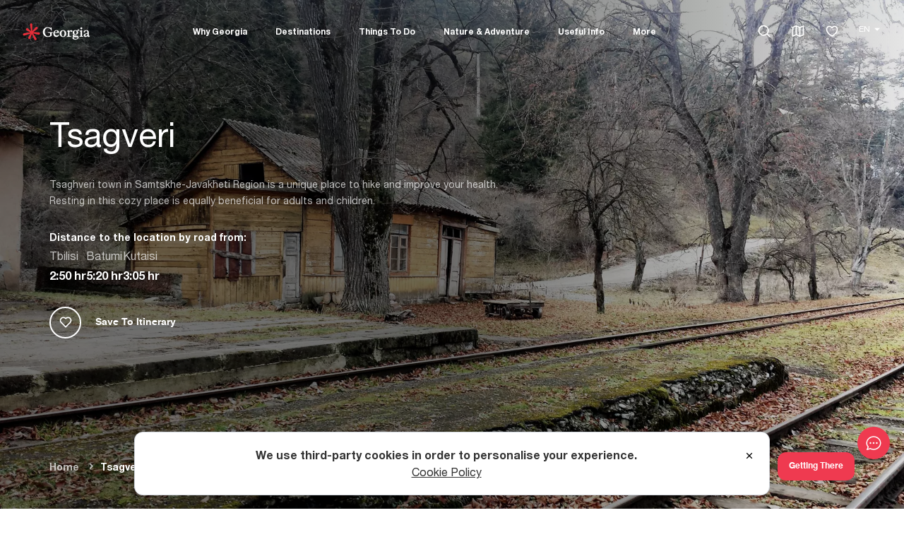

--- FILE ---
content_type: text/html; charset=utf-8
request_url: https://georgia.travel/cities-towns/tsagveri
body_size: 24918
content:
<!DOCTYPE html><html lang="en"><head><meta charSet="utf-8"/><link rel="preload" as="image" href="/images/logo-white.svg"/><link rel="icon" href="/favicon.ico"/><title>Tsagveri | Georgia Travel</title><meta name="viewport" content="initial-scale=1.0, width=device-width, maximum-scale=5"/><meta name="impact-site-verification" value="1d246330-c077-4f40-a09a-1ad229dfec21"/><meta name="title" content="Tsagveri | Georgia Travel"/><meta name="robots" content="index, follow"/><link rel="canonical" href="https://georgia.travel/cities-towns/tsagveri"/><link rel="alternate" hrefLang="ka" href="https://georgia.travel/ka/ქალაქები/წაღვერი"/><link rel="alternate" hrefLang="en" href="https://georgia.travel/cities-towns/tsagveri"/><link rel="alternate" hrefLang="x-default" href="https://georgia.travel/cities-towns/tsagveri"/><meta property="og:type" content="article"/><meta property="article:section" content="Taxonomy"/><meta property="article:publisher" content="https://www.facebook.com/georgiaandtravel"/><meta property="article:published_time" content="2023-07-13T13:38:00.000000Z"/><meta property="article:modified_time" content="2023-07-13T13:39:12.000000Z"/><meta property="og:updated_time" content="2023-07-13T13:39:12.000000Z"/><meta property="og:url" content="https://georgia.travel/cities-towns/tsagveri"/><meta property="og:locale" content="en"/><meta property="og:site_name" content="Georgia Travel"/><meta property="og:title" content="Tsagveri"/><meta property="og:image" content="https://storage.georgia.travel/images/1200x630/tsagveri.webp"/><meta property="og:image:secure_url" content="https://storage.georgia.travel/images/1200x630/tsagveri.webp"/><meta property="og:image:width" content="1200"/><meta property="og:image:height" content="630"/><meta property="og:image:type" content="image/webp"/><meta property="twitter:card" content="summary_large_image"/><meta property="twitter:url" content="https://georgia.travel/cities-towns/tsagveri"/><meta property="twitter:title" content="Tsagveri"/><meta name="twitter:site" content="@georgiatravel_"/><meta property="twitter:image" content="https://storage.georgia.travel/images/1200x630/tsagveri.webp"/><link rel="preload" as="image" href="/images/logo.svg"/><meta name="next-head-count" content="33"/><link rel="preconnect" href="https://cdn.userway.org"/><style>.fresnel-container{margin:0;padding:0;}
@media not all and (min-width:0px) and (max-width:1023.98px){.fresnel-at-sm{display:none!important;}}
@media not all and (min-width:1024px) and (max-width:1191.98px){.fresnel-at-lg{display:none!important;}}
@media not all and (min-width:1192px){.fresnel-at-xl{display:none!important;}}
@media not all and (max-width:1023.98px){.fresnel-lessThan-lg{display:none!important;}}
@media not all and (max-width:1191.98px){.fresnel-lessThan-xl{display:none!important;}}
@media not all and (min-width:1024px){.fresnel-greaterThan-sm{display:none!important;}}
@media not all and (min-width:1192px){.fresnel-greaterThan-lg{display:none!important;}}
@media not all and (min-width:0px){.fresnel-greaterThanOrEqual-sm{display:none!important;}}
@media not all and (min-width:1024px){.fresnel-greaterThanOrEqual-lg{display:none!important;}}
@media not all and (min-width:1192px){.fresnel-greaterThanOrEqual-xl{display:none!important;}}
@media not all and (min-width:0px) and (max-width:1023.98px){.fresnel-between-sm-lg{display:none!important;}}
@media not all and (min-width:0px) and (max-width:1191.98px){.fresnel-between-sm-xl{display:none!important;}}
@media not all and (min-width:1024px) and (max-width:1191.98px){.fresnel-between-lg-xl{display:none!important;}}</style><script src="https://cdn.userway.org/widget.js" data-account="s4X273110e" defer=""></script><script src="https://code.jquery.com/jquery-3.6.0.min.js" async="" integrity="sha256-/xUj+3OJU5yExlq6GSYGSHk7tPXikynS7ogEvDej/m4=" crossorigin="anonymous"></script><link rel="preload" href="/_next/static/css/dc6b065dd878e770.css" as="style"/><link rel="stylesheet" href="/_next/static/css/dc6b065dd878e770.css" data-n-g=""/><link rel="preload" href="/_next/static/css/67cb2ea7db372c06.css" as="style"/><link rel="stylesheet" href="/_next/static/css/67cb2ea7db372c06.css"/><link rel="preload" href="/_next/static/css/6ac8273b030786e8.css" as="style"/><link rel="stylesheet" href="/_next/static/css/6ac8273b030786e8.css"/><link rel="preload" href="/_next/static/css/e60ec0567ebc9d58.css" as="style"/><link rel="stylesheet" href="/_next/static/css/e60ec0567ebc9d58.css"/><link rel="preload" href="/_next/static/css/57112209b526cfdd.css" as="style"/><link rel="stylesheet" href="/_next/static/css/57112209b526cfdd.css"/><link rel="preload" href="/_next/static/css/d7687b1862b274b6.css" as="style"/><link rel="stylesheet" href="/_next/static/css/d7687b1862b274b6.css"/><link rel="preload" href="/_next/static/css/77aa458e4a078237.css" as="style"/><link rel="stylesheet" href="/_next/static/css/77aa458e4a078237.css"/><noscript data-n-css=""></noscript><script defer="" nomodule="" src="/_next/static/chunks/polyfills-c67a75d1b6f99dc8.js"></script><script defer="" src="/_next/static/chunks/7987.f6871ca6a7c88af0.js"></script><script defer="" src="/_next/static/chunks/2683-7906f8bf510d2fec.js"></script><script defer="" src="/_next/static/chunks/1464.e0b1fa4856b1817c.js"></script><script defer="" src="/_next/static/chunks/6820-0342819b82ee22d4.js"></script><script defer="" src="/_next/static/chunks/5675-d2052bc99b07b915.js"></script><script defer="" src="/_next/static/chunks/81-330f9e22ff6bb83c.js"></script><script defer="" src="/_next/static/chunks/6816.2c0498f816b55144.js"></script><script defer="" src="/_next/static/chunks/8733.8aae8f772ea4d93e.js"></script><script defer="" src="/_next/static/chunks/9843.7c171a7344070463.js"></script><script defer="" src="/_next/static/chunks/4697-8eb456f464ad5d69.js"></script><script defer="" src="/_next/static/chunks/2553.dd48d08727f002d2.js"></script><script defer="" src="/_next/static/chunks/8056.f17f7e18476df7fd.js"></script><script defer="" src="/_next/static/chunks/1494-78c72b22fbd19178.js"></script><script defer="" src="/_next/static/chunks/4191.2097a7844a38ee79.js"></script><script defer="" src="/_next/static/chunks/7252.e749a91af0778c06.js"></script><script defer="" src="/_next/static/chunks/3490.eeee25915717bc0e.js"></script><script defer="" src="/_next/static/chunks/8507.387e5f7b845ec2ea.js"></script><script defer="" src="/_next/static/chunks/9094.d81b7a9e9c34abc3.js"></script><script defer="" src="/_next/static/chunks/9008.cfc2c80c17ef34fb.js"></script><script src="/_next/static/chunks/webpack-2e0284cae461ad58.js" defer=""></script><script src="/_next/static/chunks/framework-09f3afa64952aba4.js" defer=""></script><script src="/_next/static/chunks/main-254d59ea1e0409fb.js" defer=""></script><script src="/_next/static/chunks/pages/_app-e59e6363f9059be4.js" defer=""></script><script src="/_next/static/chunks/7588-4442ce89589b3ea1.js" defer=""></script><script src="/_next/static/chunks/pages/%5Bparent%5D/%5Bchild%5D-58afbd1aaec63442.js" defer=""></script><script src="/_next/static/RGtjtdKN9m-roX4F6YRKG/_buildManifest.js" defer=""></script><script src="/_next/static/RGtjtdKN9m-roX4F6YRKG/_ssgManifest.js" defer=""></script></head><body><noscript><iframe src="https://www.googletagmanager.com/ns.html?id=GTM-KRQ9Q39" height="0" width="0" style="display:none;visibility:hidden"></iframe></noscript><noscript><img height="1" width="1" style="display:none" alt="Facebook Pixel" src="https://www.facebook.com/tr?id=1392314151563746&amp;ev=PageView&amp;noscript=1"/></noscript><div id="__next" data-reactroot=""><div class="ExternalChat_ExternalChat___pfNH"><button class="ExternalChat_ExternalChat__button__Gg_Hr" type="button" aria-label="chat"><svg width="24" height="24" viewBox="0 0 24 24" fill="none" xmlns="http://www.w3.org/2000/svg"><path d="M4.095 20.055L7.266 18.9975L7.821 19.275C9.096 19.911 10.5135 20.25 12 20.25C16.965 20.25 21 16.341 21 12C21 7.659 16.965 3.75 12 3.75C7.035 3.75 3 7.659 3 12C3 13.62 3.585 15.264 4.6605 16.6695L5.178 17.3445L4.0935 20.0535L4.095 20.055ZM3.0345 21.99C2.89876 22.0355 2.75284 22.0412 2.61397 22.0064C2.47511 21.9716 2.3491 21.8978 2.25084 21.7937C2.15257 21.6896 2.08615 21.5595 2.05942 21.4189C2.03269 21.2782 2.04677 21.1329 2.1 21L3.468 17.58C2.22 15.945 1.5 13.989 1.5 12C1.5 7.029 6 2.25 12 2.25C18 2.25 22.5 7.029 22.5 12C22.5 16.971 18 21.75 12 21.75C10.3173 21.7547 8.65665 21.3664 7.1505 20.616L3.0345 21.9885V21.99Z" fill="#fff"></path><path d="M12.0008 13.1998C11.8432 13.1998 11.6872 13.1688 11.5416 13.1085C11.396 13.0482 11.2637 12.9598 11.1523 12.8483C11.0408 12.7369 10.9524 12.6046 10.8921 12.459C10.8318 12.3134 10.8008 12.1574 10.8008 11.9998C10.8008 11.8422 10.8318 11.6862 10.8921 11.5406C10.9524 11.395 11.0408 11.2627 11.1523 11.1513C11.2637 11.0398 11.396 10.9515 11.5416 10.8911C11.6872 10.8308 11.8432 10.7998 12.0008 10.7998C12.319 10.7998 12.6243 10.9262 12.8493 11.1513C13.0744 11.3763 13.2008 11.6815 13.2008 11.9998C13.2008 12.3181 13.0744 12.6233 12.8493 12.8483C12.6243 13.0734 12.319 13.1998 12.0008 13.1998ZM16.5008 13.1998C16.3432 13.1998 16.1872 13.1688 16.0416 13.1085C15.896 13.0482 15.7637 12.9598 15.6523 12.8483C15.5408 12.7369 15.4524 12.6046 15.3921 12.459C15.3318 12.3134 15.3008 12.1574 15.3008 11.9998C15.3008 11.8422 15.3318 11.6862 15.3921 11.5406C15.4524 11.395 15.5408 11.2627 15.6523 11.1513C15.7637 11.0398 15.896 10.9515 16.0416 10.8911C16.1872 10.8308 16.3432 10.7998 16.5008 10.7998C16.819 10.7998 17.1243 10.9262 17.3493 11.1513C17.5744 11.3763 17.7008 11.6815 17.7008 11.9998C17.7008 12.3181 17.5744 12.6233 17.3493 12.8483C17.1243 13.0734 16.819 13.1998 16.5008 13.1998ZM7.50078 13.1998C7.3432 13.1998 7.18715 13.1688 7.04156 13.1085C6.89597 13.0482 6.76368 12.9598 6.65225 12.8483C6.54082 12.7369 6.45243 12.6046 6.39213 12.459C6.33182 12.3134 6.30078 12.1574 6.30078 11.9998C6.30078 11.8422 6.33182 11.6862 6.39213 11.5406C6.45243 11.395 6.54082 11.2627 6.65225 11.1513C6.76368 11.0398 6.89597 10.9515 7.04156 10.8911C7.18715 10.8308 7.3432 10.7998 7.50078 10.7998C7.81904 10.7998 8.12427 10.9262 8.34931 11.1513C8.57435 11.3763 8.70078 11.6815 8.70078 11.9998C8.70078 12.3181 8.57435 12.6233 8.34931 12.8483C8.12427 13.0734 7.81904 13.1998 7.50078 13.1998Z" fill="#fff"></path></svg></button><div class="ExternalChat_ExternalChat__window__IKD90"></div></div><style>
      #nprogress {
        pointer-events: none;
      }
      #nprogress .bar {
        background: #ef3a50;
        position: fixed;
        z-index: 9999;
        top: 0;
        left: 0;
        width: 100%;
        height: 3px;
      }
      #nprogress .peg {
        display: block;
        position: absolute;
        right: 0px;
        width: 100px;
        height: 100%;
        box-shadow: 0 0 10px #ef3a50, 0 0 5px #ef3a50;
        opacity: 1;
        -webkit-transform: rotate(3deg) translate(0px, -4px);
        -ms-transform: rotate(3deg) translate(0px, -4px);
        transform: rotate(3deg) translate(0px, -4px);
      }
      #nprogress .spinner {
        display: block;
        position: fixed;
        z-index: 1031;
        top: 15px;
        right: 15px;
      }
      #nprogress .spinner-icon {
        width: 18px;
        height: 18px;
        box-sizing: border-box;
        border: solid 2px transparent;
        border-top-color: #ef3a50;
        border-left-color: #ef3a50;
        border-radius: 50%;
        -webkit-animation: nprogresss-spinner 400ms linear infinite;
        animation: nprogress-spinner 400ms linear infinite;
      }
      .nprogress-custom-parent {
        overflow: hidden;
        position: relative;
      }
      .nprogress-custom-parent #nprogress .spinner,
      .nprogress-custom-parent #nprogress .bar {
        position: absolute;
      }
      @-webkit-keyframes nprogress-spinner {
        0% {
          -webkit-transform: rotate(0deg);
        }
        100% {
          -webkit-transform: rotate(360deg);
        }
      }
      @keyframes nprogress-spinner {
        0% {
          transform: rotate(0deg);
        }
        100% {
          transform: rotate(360deg);
        }
      }
    </style><div class="fresnel-container fresnel-at-sm "><header class="header"><div class="header_inner"><div class="header_logo"><a data-test="header-logo" href="/"><span style="box-sizing:border-box;display:inline-block;overflow:hidden;width:100px;height:60px;background:none;opacity:1;border:0;margin:0;padding:0;position:relative"><img alt="Georgia Travel" src="/images/logo-white.svg" decoding="async" data-nimg="fixed" style="position:absolute;top:0;left:0;bottom:0;right:0;box-sizing:border-box;padding:0;border:none;margin:auto;display:block;width:0;height:0;min-width:100%;max-width:100%;min-height:100%;max-height:100%;object-fit:cover"/></span></a></div><div class="header_mobile"><div class="header_mobile_controls"><div class="AppHeaderMobileButton_AppHeaderMobileButton__b_3A2 AppHeaderMobileButton_AppHeaderMobileButton--borderless__1_bs3"><div class="header_favorites"><a aria-label="favorites" data-test="header-favorites" href="/itinerary"><em class="ri-heart-3-line"></em></a></div></div><div class="AppHeaderMobileButton_AppHeaderMobileButton__b_3A2 AppHeaderMobileButton_AppHeaderMobileButton--borderless__1_bs3"><div class="header_burger"><div class="burger"></div></div></div></div><div class="header_mobile_wrapper"><div class="header_mobile_top"><button class="header_mobile_back" type="button">Menu</button><div class="header_mobile_right"><div class="AppHeaderMobileButton_AppHeaderMobileButton__b_3A2"><div class="header_search"><form class="header_search_form_mobile"><input type="text"/></form><em class="ri-search-line"></em></div></div><div class="AppHeaderMobileButton_AppHeaderMobileButton__b_3A2"><div class="header_map"><a aria-label="map" data-test="header-map" href="/map"><em class="ri-map-2-line"></em></a></div></div><div class="AppHeaderMobileButton_AppHeaderMobileButton__b_3A2"><div class="header_mobile_close"><em class="ri-close-line"></em></div></div></div></div><div class="AppHeaderMobileLanguage_AppHeaderMobileLanguage__JZT56"><div class="AppHeaderMobileLanguage_AppHeaderMobileLanguage__Title__sMgMq">Language</div><div class="AppHeaderMobileLanguage_AppHeaderMobileLanguage__List__6yyZ_"><select class="AppHeaderMobileLanguage_AppHeaderMobileLanguage__Select__9EZ4l" title="change language" aria-label="change language"><option selected="" value="en">EN</option><option value="ka">KA</option></select><span class="AppHeaderMobileLanguage_AppHeaderMobileLanguage__Icon__9TupT"><svg width="9" height="5" fill="none" xmlns="http://www.w3.org/2000/svg"><path d="M9 .618C9 .3 8.55 0 7.755 0H1.25C.455 0 0 .301 0 .618c0 .152.104.282.288.49L3.29 4.516c.265.3.674.484 1.21.484.536 0 .945-.183 1.216-.484l3.002-3.408C8.896.9 9 .77 9 .618Z" fill="var(--color-black--tint)"></path></svg></span></div></div><ul class="header_mobile_menu" itemscope="" itemType="http://schema.org/SiteNavigationElement"><li class="has_children" itemProp="name"><a itemProp="url" href="/why-georgia">Why Georgia</a></li><li class="has_children" itemProp="name"><a itemProp="url" href="/destinations-in-georgia">Destinations</a></li><li class="has_children" itemProp="name"><a itemProp="url" href="/things-to-do">Things To Do</a></li><li class="has_children" itemProp="name"><a itemProp="url" href="/nature-and-adventure">Nature &amp; Adventure</a></li><li class="has_children" itemProp="name"><a itemProp="url" href="/coming-to-georgia">Useful Info</a></li><li class="has_children" itemProp="name"><a itemProp="url" href="/blog">More</a></li></ul><div class="header_mobile_footer"><ul><li><a href="#">Facebook</a></li><li><a href="#">Instagram</a></li><li><a href="#">Twitter</a></li><li><a href="#">Youtube</a></li></ul></div></div></div></div></header></div><div class="fresnel-container fresnel-greaterThan-sm "><header class="header"><div class="header_inner"><div class="header_logo"><a data-test="header-logo" href="/"><span style="box-sizing:border-box;display:inline-block;overflow:hidden;width:100px;height:60px;background:none;opacity:1;border:0;margin:0;padding:0;position:relative"><img alt="Georgia Travel" src="/images/logo-white.svg" decoding="async" data-nimg="fixed" style="position:absolute;top:0;left:0;bottom:0;right:0;box-sizing:border-box;padding:0;border:none;margin:auto;display:block;width:0;height:0;min-width:100%;max-width:100%;min-height:100%;max-height:100%;object-fit:cover"/></span></a></div><nav class="header_menu"><ul class="header_menu_list" itemscope="" itemType="http://schema.org/SiteNavigationElement"><li class="header_menu_item" itemProp="name"><a title="Why Georgia" area-label="Why Georgia" class="header_menu_link" itemProp="url" data-test="header-menu-WhyGeorgia" aria-expanded="false" aria-haspopup="menu" href="/why-georgia">Why Georgia</a><div class="dropdown-content"><div class="module"><div class="module_wrapper"><div class="app-container"><div class="app-row"><div class="module_top single_grid wide_menu"><div class="categories single_grid"><ul class="tripple_grid"><li><a title="The Unique Georgian Folklore" area-label="The Unique Georgian Folklore" href="/the-unique-georgian-folklore">The Unique Georgian Folklore</a></li><li><a title="Georgian Unique Culture" area-label="Georgian Unique Culture" href="/unique-georgian-culture">Georgian Unique Culture</a></li><li><a title="Georgian Wine - 8000 Year Old Tradition" area-label="Georgian Wine - 8000 Year Old Tradition" href="/georgia-the-cradle-of-wine">Georgian Wine - 8000 Year Old Tradition</a></li><li><a title="UNESCO Heritage in Georgia" area-label="UNESCO Heritage in Georgia" href="/georgia-world-heritage">UNESCO Heritage in Georgia</a></li><li><a title="Georgian Delicious Cuisine" area-label="Georgian Delicious Cuisine" href="/why-georgia-delicious-cuisine">Georgian Delicious Cuisine</a></li><li><a title="4 Seasons in Georgia" area-label="4 Seasons in Georgia" href="/why-georgia-the-seasons">4 Seasons in Georgia</a></li><li><a title="Geography of Georgia" area-label="Geography of Georgia" href="/why-georgia-geography">Geography of Georgia</a></li><li><a title="Main Cities &amp; Towns of Georgia" area-label="Main Cities &amp; Towns of Georgia" href="/why-georgia-main-cities-towns">Main Cities &amp; Towns of Georgia</a></li><li><a title="History of Georgia" area-label="History of Georgia" href="/why-georgia-history">History of Georgia</a></li><li><a title="Georgia - The Land Of Adventure" area-label="Georgia - The Land Of Adventure" href="/why-choose-georgia-the-land-of-adventure">Georgia - The Land Of Adventure</a></li><li><a title="Nature of Georgia" area-label="Nature of Georgia" href="/why-georgia-nature">Nature of Georgia</a></li><li><a title="Georgian National Dance" area-label="Georgian National Dance" href="/why-georgia-georgian-dance">Georgian National Dance</a></li><li><a title="Georgian Unique Alphabet" area-label="Georgian Unique Alphabet" href="/why-georgia-a-unique-alphabet">Georgian Unique Alphabet</a></li><li><a title="Beaches of Georgia Black Sea" area-label="Beaches of Georgia Black Sea" href="/why-georgia-the-beaches">Beaches of Georgia Black Sea</a></li><li><a title="An Oldest European Civilization" area-label="An Oldest European Civilization" href="/why-georgia-an-old-civilization">An Oldest European Civilization</a></li><li><a title="Georgian Literature" area-label="Georgian Literature" href="/why-georgia-georgian-literature">Georgian Literature</a></li><li><a title="Ushguli - The Highest Inhabited Point in Europe" area-label="Ushguli - The Highest Inhabited Point in Europe" href="/why-georgia-the-highest-inhabited-point-in-europe">Ushguli - The Highest Inhabited Point in Europe</a></li><li><a title="Tourism Statistics in Georgia" area-label="Tourism Statistics in Georgia" href="/georgia-tourism-statistics">Tourism Statistics in Georgia</a></li></ul></div><div class="top_attractions"><div class="widget_title"><em class="ri-wand-line"></em><strong>Explore Georgia</strong></div><div class="attractions_items" itemscope="" itemType="http://schema.org/ItemList"><div class="ConnectionsCard_ConnectionsCard__4wkDV ConnectionsCard_ConnectionsCard--Menu__7X_Z4" itemProp="itemListElement" itemscope="" itemType="http://schema.org/Article"><a class="ConnectionsCard_ConnectionsCard__Link__Byf8y" draggable="false" itemProp="url" data-test="card-PlanYourTrip" href="/why-georgia"><div class="ConnectionsCard_ConnectionsCard__Image__BP4Xt"><span style="box-sizing:border-box;display:block;overflow:hidden;width:initial;height:initial;background:none;opacity:1;border:0;margin:0;padding:0;position:absolute;top:0;left:0;bottom:0;right:0"><img alt="Plan Your Trip" draggable="false" src="[data-uri]" decoding="async" data-nimg="fill" style="position:absolute;top:0;left:0;bottom:0;right:0;box-sizing:border-box;padding:0;border:none;margin:auto;display:block;width:0;height:0;min-width:100%;max-width:100%;min-height:100%;max-height:100%;object-fit:cover"/><noscript><img alt="Plan Your Trip" draggable="false" src="https://storage.georgia.travel/images/445x420/madatapa-lake(1).webp" decoding="async" data-nimg="fill" style="position:absolute;top:0;left:0;bottom:0;right:0;box-sizing:border-box;padding:0;border:none;margin:auto;display:block;width:0;height:0;min-width:100%;max-width:100%;min-height:100%;max-height:100%;object-fit:cover" loading="lazy"/></noscript></span></div><div class="ConnectionsCard_ConnectionsCard__Content__A18K3"><div class="ConnectionsCard_ConnectionsCard__Title__VY2Wy" itemProp="name">Plan Your Trip</div><div class="ConnectionsCard_ConnectionsCard__Text__CayZw"></div></div></a></div></div></div></div></div><div class="module_bottom"><div class="left"><ul><li><a target="_blank" rel="noopener noreferrer" href="https://www.facebook.com/georgiaandtravel">Facebook</a></li><li><a target="_blank" rel="noopener noreferrer" href="https://www.instagram.com/georgiatravel/">Instagram</a></li><li><a target="_blank" rel="noopener noreferrer" href="https://x.com/georgiatravel_">Twitter</a></li><li><a target="_blank" rel="noopener noreferrer" href="https://www.youtube.com/@GeorgiaTravel_">Youtube</a></li></ul></div><div class="right"><ul><li><a title="Events" area-label="Events" target="_blank" rel="noopener noreferrer" href="/events">Events</a></li><li><a title="Blog" area-label="Blog" target="_blank" rel="noopener noreferrer" href="/blog">Blog</a></li><li><a title="Press &amp; Media" area-label="Press &amp; Media" target="_blank" rel="noopener noreferrer" href="/press-media">Press &amp; Media</a></li><li><a title="Map" area-label="Map" target="_blank" rel="noopener noreferrer" href="/map">Map</a></li><li><a title="Accessibility" area-label="Accessibility" target="_blank" rel="noopener noreferrer" href="/accessibility">Accessibility</a></li></ul></div></div></div></div></div></div></li><li class="header_menu_item" itemProp="name"><a title="Destinations" area-label="Destinations" class="header_menu_link" itemProp="url" data-test="header-menu-Destinations" aria-expanded="false" aria-haspopup="menu" href="/destinations-in-georgia">Destinations</a><div class="dropdown-content"><div class="module"><div class="module_wrapper"><div class="app-container"><div class="app-row"><div class="module_top"><div class="categories"><div class="categories_col"><div class="widget_title"><em class="ri-wand-line"></em><strong>Top Regions</strong></div><ul><li><a area-label="Ajara" title="Ajara" href="/regions/ajara">Ajara</a></li><li><a area-label="Racha-Lechkhumi &amp; Kvemo Svaneti" title="Racha-Lechkhumi &amp; Kvemo Svaneti" href="/regions/racha-lechkhumi">Racha-Lechkhumi &amp; Kvemo Svaneti</a></li><li><a area-label="Samegrelo-Zemo Svaneti" title="Samegrelo-Zemo Svaneti" href="/regions/samegrelo-zemo-svaneti">Samegrelo-Zemo Svaneti</a></li><li><a area-label="Kakheti" title="Kakheti" href="/regions/kakheti">Kakheti</a></li><li><a area-label="Imereti" title="Imereti" href="/regions/imereti">Imereti</a></li><li><a area-label="Samtskhe-Javakheti" title="Samtskhe-Javakheti" href="/regions/samtskhe-javakheti">Samtskhe-Javakheti</a></li><li><a area-label="Mtskheta-Mtianeti" title="Mtskheta-Mtianeti" href="/regions/mtskheta-mtianeti">Mtskheta-Mtianeti</a></li></ul><a class="custom white" rel="" title="click here" aria-label="click here" target="_self" href="/regions"><strong>View all</strong><em class="ri-arrow-right-line"></em></a></div><div class="categories_col"><div class="widget_title"><em class="ri-wand-line"></em><strong>Top Cities</strong></div><ul><li><a title="Tbilisi" aria-label="Tbilisi" href="/cities-towns/tbilisi">Tbilisi</a></li><li><a title="Batumi" aria-label="Batumi" href="/cities-towns/batumi">Batumi</a></li><li><a title="Kutaisi" aria-label="Kutaisi" href="/cities-towns/kutaisi">Kutaisi</a></li><li><a title="Stepantsminda" aria-label="Stepantsminda" href="/cities-towns/stepantsminda">Stepantsminda</a></li><li><a title="Mestia" aria-label="Mestia" href="/cities-towns/mestia">Mestia</a></li><li><a title="Telavi" aria-label="Telavi" href="/cities-towns/telavi">Telavi</a></li><li><a title="Mtskheta" aria-label="Mtskheta" href="/cities-towns/mtskheta">Mtskheta</a></li></ul></div></div><div class="map_wrapper"><div class="widget_title"><em class="ri-wand-line"></em><strong>Regions</strong></div><div class="RegionsMap_RegionsMap__g_AmQ"><svg class="RegionsMap_RegionsMap__Vector__CfpAv" viewBox="0 0 828 433" xmlns="http://www.w3.org/2000/svg"><path class="RegionsMap_RegionsMap__Path__n3NxB RegionsMap_RegionsMap__Path--disabled__2jHrp" stroke="#b7b7b7" stroke-linecap="round" stroke-linejoin="round" fill="none" d="M1 32.6L1.7 29.7L10 7.9L11.7 5.2L14.6 3.3L22.8 1H31.3L61.5 12.3L66.4 12.9L70.2 11.9L78.1 7.8L82.6 7.2L86.2 9.1L87.3 10L93.5 14.7L106.1 19.1L110.1 21.4L126.9 35L130.7 35.9L143.5 34.2L147.6 35.1L151.6 37.1L155.4 40.2L159.7 42.1L168.5 40.4L172.2 41.8L173.3 43.5L175 47.5L176.1 49.2L177.9 50.6L184.3 52.6L187.5 54.5L192.9 60.1L196.2 62L200.7 62.4L209.7 61.2L214.2 61.7L222.2 64L226 64.4L234.5 63.4L238.1 63.6L241.6 64.6L245.5 66.5L249.4 67.6L253.3 67.8L257.2 67L266.9 61.6L265.2 65.6L263.8 70L264.2 74.8L264.3 79.5L262.6 84.2L260.2 88.3L257.4 91.5L255.1 95.3L248.7 98.1L236.8 100.3L235.8 101.5L233.9 104L236.1 106.8L237.1 110.3L237.8 114.2L238 114.8L239 117.8L239.6 121.4L237.7 124L236.2 125L234.8 126.4L234.7 128.2L235.7 129.7L237 137.4L236.8 141.7L237.3 145.8L240.8 151.7L241.3 155.7L241.7 158.9L240.6 161.9L238.4 163.3L235.8 165.4L233.9 168.2L233.7 168.4L224 177.8L213.6 184L213.2 184.2L207.1 186.2L205.4 188.3L202.6 191.7L198 194.6L196.6 195.3L193.7 196.7L193.1 197L186.8 158L184.7 151.4L181.6 145.9L177.6 141.5L172.6 138.7L163.3 137L161.3 135.9L159.3 134.1L156.3 132.4L153.2 131.2L150.8 130.8L149.4 131.2L146.9 132.7L145.4 133L144.1 132.2L138.6 123.7L135.8 113.4L130.7 104.5L128.6 99.7L125.6 99.8L120.8 102L117.6 100.9L113.9 95.3L111.8 94V93.1L108.9 88.1L108 87.5L99.1 83.9L86.8 82.2L81.1 82.5L77.1 83.5L75.6 83.7L74.2 83.2L71.8 80.8L70.3 80.2L69.7 79.7L67.6 77.4L66.5 76.6L65.3 76.2L61.4 75.5L51.5 70.7L47 70.2L43.8 74.3L42.5 73L40.7 68.5L39.6 66.3L36.8 63.5L35.6 61.7L36.1 56.4L34.2 51.4L31.5 46.9L29.5 44.4L25.7 42.6L19 40.6L15.1 36.6L13.3 35.7L7.6 34.8L3.8 33.2L1 32.6Z"></path><path class="RegionsMap_RegionsMap__Path__n3NxB" stroke="#b7b7b7" fill="#eaebf3" stroke-linecap="round" stroke-linejoin="round" d="M303.2 357.6L301.6 357.7L280.1 349.3L274.1 349.6L271.2 349.4L269.1 347.5L267.4 346.4H265.5L261.6 347.5L259.9 346.7L258.2 346.4L256.5 346.6L254.7 347.4L250.4 348.8L241.6 345.4L236.7 347.3L235 348.6L231.2 354.1L226.3 358.3L225.1 359L223.6 358.4L218.7 353.9L217.1 353.4L213.3 353L211.9 352.4L211.4 351.4V350L211.5 348.8L211.3 348.2H210.4L207.3 349.6L203.6 349.9L202 349.6L188.9 344.1L196.9 329.6L200.5 324.7L207.9 319.9L210 314.9L215.7 305.4L216 303.5V302L216.2 300.7L216.9 299.2L218.9 296.4L219.6 295L219.8 293.5V280.2L235.8 281L239 282.9L240.9 284L241.5 287.4L247.5 289.9L249.9 291.5L251.4 292.2L255.1 295.1L256.7 294.9H256.9L260 293.8L266 293.1L269.9 295.1L272.1 296.4L275.7 297.3L277.9 296.9L284.6 295.8L291.2 291.7L294.5 290.7L297.3 291.3L301.9 296.1L303.5 296.9L306.6 297.2L307.1 298.8L308.3 302.3L308.2 308L306.8 310.2L306.5 313.3L307.3 315.7L308.5 317.7L311.7 320.7L314.6 324.1L318.2 329.9L319.4 333.4H319.2L316.7 335.3L315.4 338.1L314.3 344.8L313.1 347.4L310.4 350.2L306.7 355.7L304 357.6H303.2Z"></path><path class="RegionsMap_RegionsMap__Path__n3NxB" stroke="#b7b7b7" fill="#eaebf3" stroke-linecap="round" stroke-linejoin="round" d="M306.9 297.4L303.8 297.1L302.2 296.3L297.5 291.5L294.7 290.9L291.4 291.9L284.8 296L278.1 297.1L275.9 297.5L272.3 296.6L270.1 295.3L266.2 293.2L260.2 293.9L257.2 295H257L255.4 295.3L251.7 292.4L250.2 291.7L247.8 290.1L241.8 287.6L241.2 284.1L239.3 283L236.1 281.1L220.1 280.3V279.6L218.6 269.2L218.4 265.5L217.8 263.2L212.8 254.5L214.8 251L215.4 250.2L215.9 247L217.6 242.4L225.3 240.9L233.2 240.6L248.4 238L255.2 239.7L261.4 243.8L269.2 244.8L275.7 248.1L272.9 252.5L275.9 256.8L282 257.9L284.2 258.6L286.2 258L289.9 255.6L294.3 256.7L296.7 260.6L298.3 265.4L301.9 267.5L306.3 268.8L309.4 271.2L312.8 272.8L315.1 274.3L317.6 275.5L321.5 275.2L325.2 276.2L327.1 283.3L327.3 291.6L324.1 291.7L321.3 293.6L320.2 296.5L318.2 298.2L315.4 297.7L312.6 296.7L306.9 297.4Z"></path><path class="RegionsMap_RegionsMap__Path__n3NxB" stroke="#b7b7b7" fill="#eaebf3" stroke-linecap="round" stroke-linejoin="round" d="M327.6 291.6L327.4 283.3L325.5 276.2L321.8 275.2L317.9 275.5L315.4 274.3L313.1 272.8L309.7 271.2L306.6 268.8L302.2 267.5L298.6 265.4L297 260.6L294.6 256.7L290.2 255.6L286.5 258L284.5 258.7L282.3 258L276.2 256.9L273.2 252.6L275.9 248.3L280.8 247.7L283.3 242.6L283.1 233.9L284.3 227L286.6 224.2L288 219.9L293.3 211.1L301.9 201.2L303.5 197.3L303.6 192.5L304.8 189.9L306.7 188.2L308.6 182.5L312.2 178.7L318.4 178.3L320.6 177.7L323.1 177.6L324.2 181.4V185.5L325.2 188.6L325.3 192.1L338.5 187.7L341.6 189L344.8 189.3L347.6 186.5L350.6 186.4L357.4 190.7L363.6 196.5L365.1 201.7L368.2 204.2L370.8 204.7L376.6 208L385.4 207.2L390.6 205.1L394.9 200.7L406.5 194.6L419.5 196L431.9 195L439.8 197.9L442.4 198.9L446.7 201.6L451.5 202.3L455.1 201.4L458.5 199.5L462.4 199L465.2 202.3L463.7 207.7L463.6 213.1L454.2 215.7L448.4 219.8L445.9 221.6L445.5 223.6L444.9 226.5L445.7 231.8L445 236.1L444.4 236.8L443.6 237.7L441.7 239.3L440 244.1L437.8 248.4L433.8 251.4L430.4 254.8L429.9 261.8L428 267.7L423.6 271.6L422.7 278L386.1 293L384.1 292.7L382 291.9L369.3 293L364.1 295.2L358.6 295.1L348.1 292.8L335.1 296.1L327.6 291.6Z"></path><path class="RegionsMap_RegionsMap__Path__n3NxB" stroke="#b7b7b7" fill="#eaebf3" stroke-linecap="round" stroke-linejoin="round" d="M652.5 171.5L653.9 174.5L655.1 176.4L659.2 178.1L664.4 177.4L674.3 174.4L681.4 174.6L691.7 176.4L701.3 180.2L706.3 186.2V186.3L705.9 190.1L691.8 227.1L693 230.9L696.7 233.3L701.6 235.6L715.1 245.1L723.6 247.3L725.3 249L728.8 257.6L730.1 259.4L731.7 260.3L734 260.4L734.9 260.1L736.5 258.8L737.5 258.5L738.3 258.9L740.3 260.7L741.3 261.2L743.5 261L745.2 260.6L746.4 261.4L747.2 265L750.2 266.4L754 266.5L761.2 265L762.3 264.7L763.3 264.6L764.3 264.7L765.5 265L768.7 267.6L774.1 274L777.6 275.6L784.9 276.2L787.9 277.9L790.9 282L786.3 292L783.7 296.3L778.4 302.8L776.6 304.4L774.7 305.4L772.1 305.6L766.4 304.3L763.7 304.6L761.3 307.1L760.1 312.7V321L761.7 328.4L765 331.2L766.1 330.3L766.7 328.8L767.5 327.6H769.2L769.5 328.5L772.3 333.7L772.5 334.9L773.5 341.3L774.6 344.9L776.7 347.7L783.1 352.2L784.5 352.9L787 353.5L792.8 358.8L804.7 363.9L810.7 367.5L812.6 372.1L814.5 371.3L815.4 371.9L815.5 372L816.3 373.4L818.7 376.1L822.6 382L823.4 384.4L823 384.6L822 384.4L820.9 385.7L820.7 387L820.6 389.9L820.3 391L819.6 392L818 393.5L817.3 394.5L816.1 398.9L815.3 404L814.3 409.2L813.6 410.2L811.9 412.6L809.5 413L807.2 412.4L804.8 412.2L802.2 413.8L800.8 416.4L800.1 419L799 420.7L796.3 420.8L794.1 419.5L790.7 414.9L788.7 413.1L781.4 410.7L778.9 409.2L771.7 402.6L768.1 398.1L766.2 396.2L764 395.4H754.8L752 396L748.9 398L745.7 400.1L743.3 401L740.3 401.3L734.4 400.6L716.2 394L710 390.2L707.6 388.7L702.5 384.3L699.6 379.7L702.4 376.3L705.2 375.3L706.9 374.3L706.7 373.3L703.8 372.2L695.9 370.6L678.3 363.7L674.3 360L672.5 358L670.7 357.7L666.6 358.9L664.1 359.1L662.2 358.7L656.3 355.6L655.9 352.8L655.1 350.7L654.1 348.7L653.2 344.6L650.9 341.4L647.1 340.3L643.2 340L641 338.5L640.1 335.3L639.4 330.9L643.5 321.2L641.1 312.4L640.2 307.1L638 302.7L633.3 302.2L629.3 299.2L626.6 294.7L623.4 291L621.8 286.1L618 283.8L621.3 280.2L624.9 277.9L631.6 282.3L641.4 280.9L637 275.6L631 274.1L628.1 273.8L625.3 272.8L624.2 267.7L626.1 263.2L623.9 258L623.5 253.4L622 247L623.7 243.2L625.6 233.7L627.9 229.8L630.4 221.5L633.4 217.7L636.6 214.8L639.2 214.4L641.6 213.5L642.7 207.1L641.1 200.5L642.3 196.6L645.1 194.1L647 190L646.6 184.9L648.3 177.4L652.3 171.5H652.5Z"></path><path class="RegionsMap_RegionsMap__Path__n3NxB" stroke="#b7b7b7" fill="#eaebf3" stroke-linecap="round" stroke-linejoin="round" d="M615.8 380.7L614.3 381.7L611.5 384.2L610 385.2L605.3 385.4L593.5 383.5L591.1 385.9L592.1 388.2L596.7 390.4L597.5 391.6L598 392.3L596.8 394L593.6 394.4L575.6 394L570.5 392L568 391.7L565.4 392.9L563.8 395L562.3 397.6L560.5 399.2L558 398.5L557.3 397.3L556.9 395.6L556.3 394.4H554.9L554.1 395L551.6 397.8L548.6 398.7L545.8 398.5L543.1 397.5L536.6 393.5L535.1 393.3L533.6 393.8L532.6 394.7L531.7 395.7L530.6 396.5L527.7 397L525.4 396.1L519.5 392L516.2 390.6H514.9L513.4 391.6L513.1 392.8L513 394.2L512.4 395.8L510.5 397.7L508.1 399L505.5 399.5L500.3 398L497.9 398.3L493 400.5L490.2 401.2L488.9 392.8L487.6 390.2L486 387.8L485.1 380.6L486.9 373.4L486.4 369.9L485.1 366.8L482.5 365.2L481.6 361.4V357.8L481.2 354.3L480.7 352L479.6 351L477.4 346.3L474.2 342.9L468.4 342.6L462.5 344.1L457.1 344.3L452.8 343.5L453.6 340.9L455.4 339.5L456.7 335.5L457.5 319.1L460.3 314L465.7 314.9L473 314.6L479 308.2L507.4 311L511.2 309.8L515.1 309.1L520.9 310.5L526.8 309.4L534.2 305.8L536.4 306.9L538.4 309.3L541.2 310.4L549.7 310.2L551.7 305.9L558.5 306.8L564.2 310.9L570 316.1L576.4 312.8L578.6 313.4L579 315.7L580.7 318L584.3 317.8L594.3 323L597.3 323.2L600.3 323.9L603.8 325.7L608.5 326L613.1 324.5L616.6 319.4L615.4 315.4L613.4 317L611.8 319.3L609 320L606.2 319.3L604.1 318.2L602.2 316.5L601.6 313.6L600.7 310.7L598.4 308.5L598.7 305.7L602.3 302.3L605.2 298.7L606.7 294.1L608.8 291.1L611.4 290.1L617.6 291.6L623.7 291.2L626.9 294.9L629.6 299.4L633.7 302.4L638.4 302.9L640.5 307.3L641.5 312.6L643.9 321.4L639.7 331.1L640.4 335.6L641.3 338.8L643.5 340.3L647.4 340.6L651.2 341.7L653.5 344.9L654.4 349L655.4 350.9L656.2 353L656.6 355.8L654.3 354.6L650.3 354.4L646.4 355.8L627.5 371L615.8 380.7Z"></path><path class="RegionsMap_RegionsMap__Path__n3NxB" stroke="#b7b7b7" fill="#eaebf3" stroke-linecap="round" stroke-linejoin="round" d="M571.3 141.4L571.8 141.6L576.3 144.2L578.2 145.8L581.8 149.7L583.3 152L586.3 161.7L587.8 163.3L588.9 162.1L590.9 152.9L594.4 145.2L595.2 142.5L598.3 138.3L603.7 139.4L617.1 149.1L619.3 150.2L621.5 150.7L623.8 150.3L624.9 149.8L628.3 148.3L630.6 148L634.6 149.5L638.1 152.6L650.2 167.3L651.6 169.5L652.6 171.7L648.6 177.6L646.9 185.1L647.3 190.2L645.4 194.3L642.6 196.8L641.4 200.7L643 207.3L641.9 213.7L639.5 214.6L636.9 215L633.7 217.9L630.8 221.8L628.3 230.1L626 233.9L624.2 243.4L622.3 247L623.8 253.4L624.2 258L626.4 263.2L624.5 267.7L625.6 272.8L628.4 273.8L631.3 274.1L637.3 275.7L641.7 281L631.9 282.4L625.2 278L621.6 280.3L618.3 283.9L622.1 286.2L623.7 291.1L617.6 291.5L611.4 290L608.8 291L606.8 294L605.3 298.6L602.4 302.2L594.9 298.3L591.8 298L589.9 301.4L586.4 303.6L582.9 303.5L580.4 309.1L578 310.1L576.5 312.7L570.1 315.9L564.3 310.7L558.6 306.6L551.8 305.7V301.6L554.2 298.8L553.8 292.5L557.2 289.2L561.7 289L563.4 284.3L560.1 279.1L556.1 274.3L555.2 268.4L554.1 264.9L553.6 263.3L549.4 260.9L540.6 258.9L536.5 258.8L532.9 261.5L531 263.3L529.4 264.8L528.8 260.6L525.4 258.8L524.9 256L525.9 253L526 252.7L526.3 244.2L528.2 236.1L529.7 234.7L531.2 233.6L532.3 231.6L533.1 229.4L535.6 227.5L537.7 224.6L536.7 219.4L534.6 215L535 209.8L534.7 204.8L533 202.6L531.4 200.9L530.8 198.3L530.6 195.6L529.7 193.9L528.3 193.1L530.2 187.2L534.1 182.3L532.2 179.5L530 177.7L525.9 170.4L520.1 168.8L517.6 165.3L516.1 160.9L515.9 160.3L517.3 159.9L519 158.1L521.3 155.7L523.6 151L526.5 147.6L537.4 147.4L542.4 145.8L551.9 140.7L555.4 139.7L561.6 139.2L566.8 139.9L571.3 141.4Z"></path><path class="RegionsMap_RegionsMap__Path__n3NxB" stroke="#b7b7b7" fill="#eaebf3" stroke-linecap="round" stroke-linejoin="round" d="M417.7 116.9L429.2 120.1L433.8 121.3L442.2 125.4L444.3 127.2L449.4 133.3L451.7 134.7L463.1 137.5L466.4 139.2L468.6 140.3L470 145.2L467.2 149.2L462.9 152.3L459.5 155.7L459.1 160.6L462.6 165L468.1 166.5L474.1 167L479.1 168.3L481.9 170.5L481.2 178.9L474.7 183.6L472 188.4L469.6 189.5L452.6 190.9L442.6 199L440 198L432.1 195.1L419.7 196.1L406.7 194.7L395.1 200.8L390.8 205.2L385.6 207.3L376.8 208.1L371 204.8L368.4 204.3L365.3 201.8L363.8 196.6L357.6 190.8L350.8 186.5L347.8 186.6L345 189.4L341.8 189.1L338.7 187.8L325.5 192.2L325.4 188.7L324.4 185.6V181.5L323.3 177.7L314 159.1L317.2 152.2L311.7 146.5L298 138.7L291.3 132.9L294.3 127.1L298.2 124.9L302.7 124.6L304.2 124.2L305.6 123.2L306.9 120.1L308.4 117.3H311.5L314.5 118.7L331.9 123L339.1 123.3L342.4 121.8L343.9 120.5L345.5 119.7L358.7 125.7L367.6 124.5L375.3 127.4L378.7 128L380.8 124.5L381.1 119.3L383.9 116.7L388 110.8L392 109.2L394.4 110.5L417.7 116.9Z"></path><path class="RegionsMap_RegionsMap__Path__n3NxB" stroke="#b7b7b7" fill="#eaebf3" stroke-linecap="round" stroke-linejoin="round" d="M424.4 410.6L425.8 406.4L424 402.6L420.7 399.5L417.4 397.5L413.5 396.4L409.9 396.7L398.6 399.9L396.8 398.6L393.9 391.4L391.4 388.6L389 388.3L386.3 388.6L383 387.5L389.6 384.1L391.4 382.5L393 380.1L392.8 379.3L389.2 378.8L385.4 377L379.5 371.8L370.5 365.6L368.7 363.6L365 356.7L364 355.6L362.9 355.2L362.3 354.6L361.8 353.9L361.1 353.2L357.5 352L356.6 351.4L355.6 349.6L354.9 347.6L354 346.5L352.4 347.6L349.4 351.1L347.1 350.3L344.8 347.7L341.7 345.8L342.7 344.2L345.1 342.2L346.1 341L346.6 339.5L346.8 337.9L347.2 336.2L348.1 334.7L345.8 333.6L328.6 332.1L322.4 332.6L320 333.4L319.5 333.6L318.3 330.2L314.7 324.4L311.8 321.1L308.6 318.1L307.4 316.1L306.6 313.8L306.9 310.7L308.3 308.6L308.4 302.9L307.2 299.4L306.6 297.8L312.7 297.1L315.5 298.1L318.3 298.6L320.3 296.9L321.4 294L324.2 292.1L327.4 292L335 296.5L348 293.2L358.5 295.5L364 295.6L369.2 293.4L381.8 292.3L383.9 293.1L385.9 293.4L422.5 278.4L425.9 278.2L433.9 280.1L438.2 282.1L439.4 284.4L440 287.1L441.7 288.5L442.9 290.4L447 294L450.8 294.6L452.6 299L456.6 300.5L460.8 302.9L465.4 302.2L473.7 302L478.9 308.3L472.9 314.7L465.6 315L460.2 314.1L457.4 319.2L456.5 335.6L455.2 339.6L453.5 341L452.7 343.6L457 344.4L462.4 344.2L468.3 342.7L474.1 343L477.3 346.4L479.5 351.1L480.6 352.1L481.1 354.4L481.5 357.9V361.5L482.4 365.3L485 366.9L486.3 370L486.8 373.5L485 380.7L485.9 387.9L487.5 390.3L488.8 392.9L490.1 401.3L487.4 401.9L476.1 402.1L470.8 404.3L465.1 409.3L462.7 410.3L459.7 410.5L439.7 407.7L434.5 407.9L427.9 410.6L426.7 410.9H425.5L424.4 410.6Z"></path><path class="RegionsMap_RegionsMap__Path__n3NxB RegionsMap_RegionsMap__Path--disabled__2jHrp" stroke="#b7b7b7" fill="#eaebf3" stroke-linecap="round" stroke-linejoin="round" d="M462.9 225.4L468.4 230.9L479.5 229.5L486.4 221.2L496.1 214.3L501.6 226.7L507.1 228.1L512.6 225.3L514 232.2L518.1 233.6H522.2L527.7 236L529.2 234.7L530.7 233.6L531.8 231.6L532.6 229.4L535.1 227.5L537.2 224.6L536.2 219.4L534.1 215L534.5 209.8L534.2 204.8L532.5 202.5L530.9 200.8L530.3 198.2L530.1 195.5L529.2 193.8L527.8 193L529.7 187.1L533.6 182.2L531.7 179.5L529.6 177.6L525.5 170.3L519.7 168.7L517.2 165.2L515.7 160.8L515.5 160.2L511.2 161.5L499.5 162.1L494.2 164.6L492.5 166.4L489.5 170.6L487.7 172.2L485.4 172.6L483.1 171.5L481.6 170.3L480.9 178.7L474.4 183.4L471.7 188.2L469.4 189.3L452.4 190.7L442.4 198.8L446.7 201.5L451.5 202.2L455.1 201.3L458.5 199.4L462.4 198.9L465.2 202.2L463.7 207.6L463.6 213L460.1 218.3L462.9 225.4Z"></path><path class="RegionsMap_RegionsMap__Path__n3NxB" stroke="#b7b7b7" fill="#eaebf3" stroke-linecap="round" stroke-linejoin="round" d="M559.9 279L555.9 274.2L555 268.3L553.9 264.8L553.4 263.2L549.2 260.8L540.4 258.8L536.2 258.7L532.6 261.4L530.7 263.2L529 264.7L528.4 260.5L525 258.7L524.5 255.9L525.5 252.9L525.6 252.7L525.9 244.2L527.8 236.1L522.3 233.7H518.2L514.1 232.3L512.7 225.4L507.2 228.2L501.7 226.8L496.2 214.4L486.5 221.3L479.6 229.6L468.5 231L463 225.5L460.2 218.6L463.7 213.3L454.3 215.9L448.5 220L446 221.8L445.6 223.8L445 226.7L445.8 232L445.1 236.3L444.5 237L443.7 237.9L441.8 239.5L440.1 244.3L437.9 248.6L433.9 251.6L430.5 255L430 262L428.1 267.9L423.7 271.8L422.8 278.2L426.2 278L434.2 279.9L438.5 281.9L439.6 284.2L440.2 286.9L441.9 288.3L443.1 290.2L447.3 293.8L451.1 294.4L452.9 298.8L456.9 300.3L461.1 302.7L465.7 302L474 301.8L479.2 308.1L507.6 310.9L511.4 309.6L515.3 308.9L521.1 310.3L527 309.3L534.4 305.7L536.6 306.8L538.6 309.2L541.4 310.3L549.9 310.1L551.9 305.8V301.6L554.3 298.8L553.9 292.5L557.3 289.2L561.8 289L563.5 284.3L559.9 279Z"></path><path class="RegionsMap_RegionsMap__Path__n3NxB" stroke="#b7b7b7" fill="#eaebf3" stroke-linecap="round" stroke-linejoin="round" d="M292.3 58.5L299.7 59.5L306.6 64.2L309.8 67.4L313.3 70.2L320.8 74.3L323.2 74.8L324.9 74.1L328.2 71L330.3 70L334.1 69.9L339.8 68.1L344.7 68.2L349.4 69.4L352.8 71.7L356.2 75L359.8 77.3L370.2 81.2V83.4L369.3 86.2L369 89L370.1 90.8L376.2 95L389.4 107.4L391.8 108.8L387.8 110.4L383.7 116.3L380.9 118.8L380.6 124L378.4 127.5L375.1 126.9L367.5 124L358.6 125.2L345.3 119.2L343.7 120L342.2 121.3L338.9 122.8L331.7 122.5L314.2 118.2L311.2 116.8H308.1L306.6 119.6L305.3 122.7L303.9 123.7L297.9 124.4L294 126.6L291 132.4L297.7 138.2L311.4 146L316.9 151.7L313.6 158.6L322.9 177.2L320.5 177.3L318.3 177.9L312.1 178.3L308.5 182.1L306.6 187.8L304.7 189.5L303.5 192.1L303.4 196.9L301.8 200.8L293.2 210.7L287.9 219.5L286.5 223.8L284.2 226.6L283 233.5L283.2 242.2L280.7 247.3L275.8 247.9L269.3 244.6L261.5 243.6L255.3 239.5L248.5 237.8L233.3 240.4L225.4 240.7L217.7 242.1L216 246.7L215.5 249.9L214.9 250.7L212.9 254.2L209.2 247.6L207.9 246.5L206.6 245.1L206 242L205.8 236.4L204.8 228.9L198.3 206.1L197.8 205.1L196.9 203.9L193.6 200.6L193.2 199.4L192.8 196.6L193.4 196.3L196.3 194.9L197.7 194.2L202.3 191.3L205.1 187.9L206.8 185.8L212.9 183.8L213.3 183.6L223.9 177.4L233.6 168L233.8 167.8L235.7 165L238.3 162.9L240.5 161.5L241.6 158.5L241.2 155.3L240.7 151.3L237.2 145.4L236.7 141.3L236.9 137L235.4 129.4L234.5 127.9L234.6 126.1L236 124.7L237.5 123.7L239.4 121.1L238.8 117.5L237.8 114.5L237.6 113.9L236.9 110L235.9 106.5L233.7 103.7L235.6 101.2L236.6 100L248.5 97.8L254.9 95L257.2 91.2L260 88L262.4 83.9L264.1 79.2V74.5L263.7 69.7L265.1 65.3L266.8 61.3L267.5 60.9L270.6 59.9L291.3 58.1L292.3 58.5Z"></path><path class="RegionsMap_RegionsMap__Path__n3NxB" stroke="#b7b7b7" fill="#eeeffd" stroke-linecap="round" stroke-linejoin="round" d="M576.4 312.7L577.9 310.1L580.3 309.1L582.8 303.5L586.3 303.6L589.8 301.4L591.7 298L594.8 298.3L602.3 302.2L598.7 305.6L598.4 308.4L600.7 310.6L601.6 313.5L602.2 316.4L604.1 318.1L606.2 319.2L609 319.9L611.8 319.2L613.4 316.9L615.4 315.4L616.6 319.4L613.1 324.5L608.5 326L603.8 325.7L600.3 323.9L597.3 323.2L594.3 323L584.3 317.8L580.7 318L579.1 315.8L578.7 313.5L576.4 312.7Z"></path></svg></div></div></div></div><div class="module_bottom"><div class="left"><ul><li><a target="_blank" rel="noopener noreferrer" href="https://www.facebook.com/georgiaandtravel">Facebook</a></li><li><a target="_blank" rel="noopener noreferrer" href="https://www.instagram.com/georgiatravel/">Instagram</a></li><li><a target="_blank" rel="noopener noreferrer" href="https://x.com/georgiatravel_">Twitter</a></li><li><a target="_blank" rel="noopener noreferrer" href="https://www.youtube.com/@GeorgiaTravel_">Youtube</a></li></ul></div><div class="right"><ul><li><a title="Events" area-label="Events" target="_blank" rel="noopener noreferrer" href="/events">Events</a></li><li><a title="Blog" area-label="Blog" target="_blank" rel="noopener noreferrer" href="/blog">Blog</a></li><li><a title="Press &amp; Media" area-label="Press &amp; Media" target="_blank" rel="noopener noreferrer" href="/press-media">Press &amp; Media</a></li><li><a title="Map" area-label="Map" target="_blank" rel="noopener noreferrer" href="/map">Map</a></li><li><a title="Accessibility" area-label="Accessibility" target="_blank" rel="noopener noreferrer" href="/accessibility">Accessibility</a></li></ul></div></div></div></div></div></div></li><li class="header_menu_item" itemProp="name"><a title="Things To Do" area-label="Things To Do" class="header_menu_link" itemProp="url" data-test="header-menu-ThingsToDo" aria-expanded="false" aria-haspopup="menu" href="/things-to-do">Things To Do</a><div class="dropdown-content"><div class="module"><div class="module_wrapper"><div class="app-container"><div class="app-row"><div class="module_top"><div class="categories"><div class="categories_col"><div class="widget_title"><em class="ri-wand-line"></em><strong>Top Categories</strong></div><ul><li><a title="Arts &amp; Culture" aria-label="Arts &amp; Culture" href="/arts-culture">Arts &amp; Culture</a></li><li><a title="Cultural Monuments" aria-label="Cultural Monuments" href="/cultural-monuments">Cultural Monuments</a></li><li><a title="Food and Wine" aria-label="Food and Wine" href="/food-wine">Food and Wine</a></li><li><a title="Health &amp; Wellness" aria-label="Health &amp; Wellness" href="/health-and-wellness">Health &amp; Wellness</a></li><li><a title="Family Attractions" aria-label="Family Attractions" href="/family-attractions">Family Attractions</a></li><li><a title="City Breaks" aria-label="City Breaks" href="/city-breaks">City Breaks</a></li></ul></div><div class="categories_col"><div class="widget_title"><em class="ri-wand-line"></em><strong>Top Attractions</strong></div><ul><li><a title="Gergeti Trinity Church" aria-label="Gergeti Trinity Church" href="/gergeti-trinity-church">Gergeti Trinity Church</a></li><li><a title="Jvari Monastery" aria-label="Jvari Monastery" href="/jvari-monastery">Jvari Monastery</a></li><li><a title="Svetitskhoveli" aria-label="Svetitskhoveli" href="/svetitskhoveli-a-treasure-of-world-art">Svetitskhoveli</a></li><li><a title="Prometheus Cave" aria-label="Prometheus Cave" href="/prometheus-cave">Prometheus Cave</a></li></ul></div></div><div class="top_attractions"><div class="widget_title"><em class="ri-wand-line"></em><strong>Attractions of the month</strong></div><div class="attractions_items" itemscope="" itemType="http://schema.org/ItemList"><div class="ConnectionsCard_ConnectionsCard__4wkDV ConnectionsCard_ConnectionsCard--Menu__7X_Z4" itemProp="itemListElement" itemscope="" itemType="http://schema.org/Article"><button class="favourite small transparent" aria-label="remove_from_favorites"><em class="ri-heart-line"></em></button><a class="ConnectionsCard_ConnectionsCard__Link__Byf8y" draggable="false" itemProp="url" data-test="card-UdziroLake" href="/udziro-lake"><div class="ConnectionsCard_ConnectionsCard__Image__BP4Xt"><span style="box-sizing:border-box;display:block;overflow:hidden;width:initial;height:initial;background:none;opacity:1;border:0;margin:0;padding:0;position:absolute;top:0;left:0;bottom:0;right:0"><img alt="Udziro Lake" draggable="false" src="[data-uri]" decoding="async" data-nimg="fill" style="position:absolute;top:0;left:0;bottom:0;right:0;box-sizing:border-box;padding:0;border:none;margin:auto;display:block;width:0;height:0;min-width:100%;max-width:100%;min-height:100%;max-height:100%;object-fit:cover"/><noscript><img alt="Udziro Lake" draggable="false" src="https://storage.georgia.travel/images/445x420/shovi-udziro-tba-glola-gnta.webp" decoding="async" data-nimg="fill" style="position:absolute;top:0;left:0;bottom:0;right:0;box-sizing:border-box;padding:0;border:none;margin:auto;display:block;width:0;height:0;min-width:100%;max-width:100%;min-height:100%;max-height:100%;object-fit:cover" loading="lazy"/></noscript></span></div><div class="ConnectionsCard_ConnectionsCard__Content__A18K3"><div class="ConnectionsCard_ConnectionsCard__Title__VY2Wy" itemProp="name">Udziro Lake</div><div class="ConnectionsCard_ConnectionsCard__Text__CayZw"></div></div></a></div><div class="ConnectionsCard_ConnectionsCard__4wkDV ConnectionsCard_ConnectionsCard--Menu__7X_Z4" itemProp="itemListElement" itemscope="" itemType="http://schema.org/Article"><button class="favourite small transparent" aria-label="remove_from_favorites"><em class="ri-heart-line"></em></button><a class="ConnectionsCard_ConnectionsCard__Link__Byf8y" draggable="false" itemProp="url" data-test="card-SabaduriForest" href="/sabaduri-forest"><div class="ConnectionsCard_ConnectionsCard__Image__BP4Xt"><span style="box-sizing:border-box;display:block;overflow:hidden;width:initial;height:initial;background:none;opacity:1;border:0;margin:0;padding:0;position:absolute;top:0;left:0;bottom:0;right:0"><img alt="Sabaduri Forest" draggable="false" src="[data-uri]" decoding="async" data-nimg="fill" style="position:absolute;top:0;left:0;bottom:0;right:0;box-sizing:border-box;padding:0;border:none;margin:auto;display:block;width:0;height:0;min-width:100%;max-width:100%;min-height:100%;max-height:100%;object-fit:cover"/><noscript><img alt="Sabaduri Forest" draggable="false" src="https://storage.georgia.travel/images/445x420/sabaduri-forest-georgia.webp" decoding="async" data-nimg="fill" style="position:absolute;top:0;left:0;bottom:0;right:0;box-sizing:border-box;padding:0;border:none;margin:auto;display:block;width:0;height:0;min-width:100%;max-width:100%;min-height:100%;max-height:100%;object-fit:cover" loading="lazy"/></noscript></span></div><div class="ConnectionsCard_ConnectionsCard__Content__A18K3"><div class="ConnectionsCard_ConnectionsCard__Title__VY2Wy" itemProp="name">Sabaduri Forest</div><div class="ConnectionsCard_ConnectionsCard__Text__CayZw"></div></div></a></div></div></div></div></div><div class="module_bottom"><div class="left"><ul><li><a target="_blank" rel="noopener noreferrer" href="https://www.facebook.com/georgiaandtravel">Facebook</a></li><li><a target="_blank" rel="noopener noreferrer" href="https://www.instagram.com/georgiatravel/">Instagram</a></li><li><a target="_blank" rel="noopener noreferrer" href="https://x.com/georgiatravel_">Twitter</a></li><li><a target="_blank" rel="noopener noreferrer" href="https://www.youtube.com/@GeorgiaTravel_">Youtube</a></li></ul></div><div class="right"><ul><li><a title="Events" area-label="Events" target="_blank" rel="noopener noreferrer" href="/events">Events</a></li><li><a title="Blog" area-label="Blog" target="_blank" rel="noopener noreferrer" href="/blog">Blog</a></li><li><a title="Press &amp; Media" area-label="Press &amp; Media" target="_blank" rel="noopener noreferrer" href="/press-media">Press &amp; Media</a></li><li><a title="Map" area-label="Map" target="_blank" rel="noopener noreferrer" href="/map">Map</a></li><li><a title="Accessibility" area-label="Accessibility" target="_blank" rel="noopener noreferrer" href="/accessibility">Accessibility</a></li></ul></div></div></div></div></div></div></li><li class="header_menu_item" itemProp="name"><a title="Nature &amp; Adventure" area-label="Nature &amp; Adventure" class="header_menu_link" itemProp="url" data-test="header-menu-Nature&amp;Adventure" aria-expanded="false" aria-haspopup="menu" href="/nature-and-adventure">Nature &amp; Adventure</a><div class="dropdown-content"><div class="module"><div class="module_wrapper"><div class="app-container"><div class="app-row"><div class="module_top"><div class="categories"><div class="categories_col"><div class="widget_title"><em class="ri-wand-line"></em><strong>Top Categories</strong></div><ul><li><a title="Natural Wonders" aria-label="Natural Wonders" href="/natural-wonders">Natural Wonders</a></li><li><a title="Trails" aria-label="Trails" href="/trails">Trails</a></li><li><a title="Winter Adventures" aria-label="Winter Adventures" href="/winter-adventures">Winter Adventures</a></li><li><a title="Summer Adventures" aria-label="Summer Adventures" href="/summer-adventures">Summer Adventures</a></li><li><a title="Waterfalls" aria-label="Waterfalls" href="/natural-wonders/waterfalls">Waterfalls</a></li><li><a title="National Parks" aria-label="National Parks" href="/natural-wonders/national-parks">National Parks</a></li><li><a title="Mountains" aria-label="Mountains" href="/natural-wonders/mountains">Mountains</a></li><li><a title="Lakes" aria-label="Lakes" href="/natural-wonders/lakes">Lakes</a></li><li><a title="Caves" aria-label="Caves" href="/natural-wonders/caves">Caves</a></li></ul></div><div class="categories_col"><div class="widget_title"><em class="ri-wand-line"></em><strong>Top Attractions</strong></div><ul><li><a title="Okatse Canyon" aria-label="Okatse Canyon" href="/okatse-canyon">Okatse Canyon</a></li><li><a title="Abudelauri Lakes" aria-label="Abudelauri Lakes" href="/abudelauri-lakes">Abudelauri Lakes</a></li><li><a title="Prometheus Cave" aria-label="Prometheus Cave" href="/prometheus-cave">Prometheus Cave</a></li><li><a title="Martvili Canyon" aria-label="Martvili Canyon" href="/martvili-canyon">Martvili Canyon</a></li><li><a title="Sataplia Cave" aria-label="Sataplia Cave" href="/sataplia-cave-and-nature-reserve">Sataplia Cave</a></li><li><a title="Green Lake" aria-label="Green Lake" href="/green-lake">Green Lake</a></li></ul></div></div><div class="top_attractions"><div class="widget_title"><em class="ri-wand-line"></em><strong>Attractions of the month</strong></div><div class="attractions_items" itemscope="" itemType="http://schema.org/ItemList"><div class="ConnectionsCard_ConnectionsCard__4wkDV ConnectionsCard_ConnectionsCard--Menu__7X_Z4" itemProp="itemListElement" itemscope="" itemType="http://schema.org/Article"><a class="ConnectionsCard_ConnectionsCard__Link__Byf8y" draggable="false" itemProp="url" data-test="card-UncoverGeorgia’sDiverseLandscapes" href="/trails"><div class="ConnectionsCard_ConnectionsCard__Image__BP4Xt"><span style="box-sizing:border-box;display:block;overflow:hidden;width:initial;height:initial;background:none;opacity:1;border:0;margin:0;padding:0;position:absolute;top:0;left:0;bottom:0;right:0"><img alt="Uncover Georgia’s Diverse Landscapes" draggable="false" src="[data-uri]" decoding="async" data-nimg="fill" style="position:absolute;top:0;left:0;bottom:0;right:0;box-sizing:border-box;padding:0;border:none;margin:auto;display:block;width:0;height:0;min-width:100%;max-width:100%;min-height:100%;max-height:100%;object-fit:cover"/><noscript><img alt="Uncover Georgia’s Diverse Landscapes" draggable="false" src="/images/wikiloc-banner.jpg" decoding="async" data-nimg="fill" style="position:absolute;top:0;left:0;bottom:0;right:0;box-sizing:border-box;padding:0;border:none;margin:auto;display:block;width:0;height:0;min-width:100%;max-width:100%;min-height:100%;max-height:100%;object-fit:cover" loading="lazy"/></noscript></span></div><div class="ConnectionsCard_ConnectionsCard__Content__A18K3"><div class="ConnectionsCard_ConnectionsCard__Title__VY2Wy" itemProp="name">Uncover Georgia’s Diverse Landscapes</div><div class="ConnectionsCard_ConnectionsCard__Text__CayZw"></div></div></a></div><div class="ConnectionsCard_ConnectionsCard__4wkDV ConnectionsCard_ConnectionsCard--Menu__7X_Z4" itemProp="itemListElement" itemscope="" itemType="http://schema.org/Article"><button class="favourite small transparent" aria-label="remove_from_favorites"><em class="ri-heart-line"></em></button><a class="ConnectionsCard_ConnectionsCard__Link__Byf8y" draggable="false" itemProp="url" data-test="card-Tsalka(Dashbashi)Canyon" href="/tsalka-canyon"><div class="ConnectionsCard_ConnectionsCard__Image__BP4Xt"><span style="box-sizing:border-box;display:block;overflow:hidden;width:initial;height:initial;background:none;opacity:1;border:0;margin:0;padding:0;position:absolute;top:0;left:0;bottom:0;right:0"><img alt="Tsalka (Dashbashi) Canyon" draggable="false" src="[data-uri]" decoding="async" data-nimg="fill" style="position:absolute;top:0;left:0;bottom:0;right:0;box-sizing:border-box;padding:0;border:none;margin:auto;display:block;width:0;height:0;min-width:100%;max-width:100%;min-height:100%;max-height:100%;object-fit:cover"/><noscript><img alt="Tsalka (Dashbashi) Canyon" draggable="false" src="https://storage.georgia.travel/images/445x420/dashbash-canyon-natural-monument-gnta.webp" decoding="async" data-nimg="fill" style="position:absolute;top:0;left:0;bottom:0;right:0;box-sizing:border-box;padding:0;border:none;margin:auto;display:block;width:0;height:0;min-width:100%;max-width:100%;min-height:100%;max-height:100%;object-fit:cover" loading="lazy"/></noscript></span></div><div class="ConnectionsCard_ConnectionsCard__Content__A18K3"><div class="ConnectionsCard_ConnectionsCard__Title__VY2Wy" itemProp="name">Tsalka (Dashbashi) Canyon</div><div class="ConnectionsCard_ConnectionsCard__Text__CayZw"></div></div></a></div></div></div></div></div><div class="module_bottom"><div class="left"><ul><li><a target="_blank" rel="noopener noreferrer" href="https://www.facebook.com/georgiaandtravel">Facebook</a></li><li><a target="_blank" rel="noopener noreferrer" href="https://www.instagram.com/georgiatravel/">Instagram</a></li><li><a target="_blank" rel="noopener noreferrer" href="https://x.com/georgiatravel_">Twitter</a></li><li><a target="_blank" rel="noopener noreferrer" href="https://www.youtube.com/@GeorgiaTravel_">Youtube</a></li></ul></div><div class="right"><ul><li><a title="Events" area-label="Events" target="_blank" rel="noopener noreferrer" href="/events">Events</a></li><li><a title="Blog" area-label="Blog" target="_blank" rel="noopener noreferrer" href="/blog">Blog</a></li><li><a title="Press &amp; Media" area-label="Press &amp; Media" target="_blank" rel="noopener noreferrer" href="/press-media">Press &amp; Media</a></li><li><a title="Map" area-label="Map" target="_blank" rel="noopener noreferrer" href="/map">Map</a></li><li><a title="Accessibility" area-label="Accessibility" target="_blank" rel="noopener noreferrer" href="/accessibility">Accessibility</a></li></ul></div></div></div></div></div></div></li><li class="header_menu_item" itemProp="name"><a title="Useful Info" area-label="Useful Info" class="header_menu_link" itemProp="url" data-test="header-menu-UsefulInfo" aria-expanded="false" aria-haspopup="menu" href="/coming-to-georgia">Useful Info</a><div class="dropdown-content"><div class="module"><div class="module_wrapper"><div class="app-container"><div class="app-row"><div class="module_top auto_grid"><div class="categories"><div class="categories_col"><ul><li><a title="Coming to Georgia" aria-label="Coming to Georgia" href="/coming-to-georgia">Coming to Georgia</a></li><li><a title="Local Transport" aria-label="Local Transport" href="/local-transport">Local Transport</a></li><li><a title="Regional Transport" aria-label="Regional Transport" href="/regional-transport">Regional Transport</a></li><li><a title="Local Rental &amp; Custom Transport" aria-label="Local Rental &amp; Custom Transport" href="/local-rental-and-custom-transport">Local Rental &amp; Custom Transport</a></li><li><a title="Weather &amp; Climate" aria-label="Weather &amp; Climate" href="/weather-and-climate">Weather &amp; Climate</a></li><li><a title="FAQ" aria-label="FAQ" href="/faq">FAQ</a></li><li><a title="International Transport" aria-label="International Transport" href="/international-transport">International Transport</a></li></ul></div><div class="categories_col"><div class="widget_title"><em class="ri-wand-line"></em><strong>articles you need to read before you come to georgia</strong></div><ul><li><a area-label="Medical Information" title="Medical Information" href="/coming-to-georgia/medical-information">Medical Information</a></li><li><a area-label="Useful Phrases" title="Useful Phrases" href="/coming-to-georgia/useful-phrases">Useful Phrases</a></li><li><a area-label="Public Airports in Georgia" title="Public Airports in Georgia" href="/coming-to-georgia/public-airports-in-georgia">Public Airports in Georgia</a></li><li><a area-label="Weather and Seasons" title="Weather and Seasons" href="/weather-and-climate/weather-and-seasons">Weather and Seasons</a></li><li><a area-label="Visa Application" title="Visa Application" href="/coming-to-georgia/georgia-travel-visa-application">Visa Application</a></li></ul></div></div><div class="top_attractions"><div class="widget_title"><em class="ri-wand-line"></em><strong>Month coming to georgia</strong></div><div class="attractions_items" itemscope="" itemType="http://schema.org/ItemList"><div class="ConnectionsCard_ConnectionsCard__4wkDV ConnectionsCard_ConnectionsCard--Menu__7X_Z4" itemProp="itemListElement" itemscope="" itemType="http://schema.org/Article"><a class="ConnectionsCard_ConnectionsCard__Link__Byf8y" draggable="false" itemProp="url" data-test="card-SkiinginGoderdzi:AGuidetoUpperAdjara" href="/skiing-in-goderdzi-resort"><div class="ConnectionsCard_ConnectionsCard__Image__BP4Xt"><span style="box-sizing:border-box;display:block;overflow:hidden;width:initial;height:initial;background:none;opacity:1;border:0;margin:0;padding:0;position:absolute;top:0;left:0;bottom:0;right:0"><img alt="Skiing in Goderdzi: A Guide to Upper Adjara" draggable="false" src="[data-uri]" decoding="async" data-nimg="fill" style="position:absolute;top:0;left:0;bottom:0;right:0;box-sizing:border-box;padding:0;border:none;margin:auto;display:block;width:0;height:0;min-width:100%;max-width:100%;min-height:100%;max-height:100%;object-fit:cover"/><noscript><img alt="Skiing in Goderdzi: A Guide to Upper Adjara" draggable="false" src="https://storage.georgia.travel/images/445x420/goderdzi-resort-winter.webp" decoding="async" data-nimg="fill" style="position:absolute;top:0;left:0;bottom:0;right:0;box-sizing:border-box;padding:0;border:none;margin:auto;display:block;width:0;height:0;min-width:100%;max-width:100%;min-height:100%;max-height:100%;object-fit:cover" loading="lazy"/></noscript></span></div><div class="ConnectionsCard_ConnectionsCard__Content__A18K3"><div class="ConnectionsCard_ConnectionsCard__Title__VY2Wy" itemProp="name">Skiing in Goderdzi: A Guide to Upper Adjara</div><div class="ConnectionsCard_ConnectionsCard__Text__CayZw"></div></div></a></div><div class="ConnectionsCard_ConnectionsCard__4wkDV ConnectionsCard_ConnectionsCard--Menu__7X_Z4" itemProp="itemListElement" itemscope="" itemType="http://schema.org/Article"><a class="ConnectionsCard_ConnectionsCard__Link__Byf8y" draggable="false" itemProp="url" data-test="card-SkiinginBakhmaro:AUniqueExperience" href="/skiing-in-bakhmaro"><div class="ConnectionsCard_ConnectionsCard__Image__BP4Xt"><span style="box-sizing:border-box;display:block;overflow:hidden;width:initial;height:initial;background:none;opacity:1;border:0;margin:0;padding:0;position:absolute;top:0;left:0;bottom:0;right:0"><img alt="Skiing in Bakhmaro: A Unique Experience" draggable="false" src="[data-uri]" decoding="async" data-nimg="fill" style="position:absolute;top:0;left:0;bottom:0;right:0;box-sizing:border-box;padding:0;border:none;margin:auto;display:block;width:0;height:0;min-width:100%;max-width:100%;min-height:100%;max-height:100%;object-fit:cover"/><noscript><img alt="Skiing in Bakhmaro: A Unique Experience" draggable="false" src="https://storage.georgia.travel/images/445x420/bakhmaro-skiing.webp" decoding="async" data-nimg="fill" style="position:absolute;top:0;left:0;bottom:0;right:0;box-sizing:border-box;padding:0;border:none;margin:auto;display:block;width:0;height:0;min-width:100%;max-width:100%;min-height:100%;max-height:100%;object-fit:cover" loading="lazy"/></noscript></span></div><div class="ConnectionsCard_ConnectionsCard__Content__A18K3"><div class="ConnectionsCard_ConnectionsCard__Title__VY2Wy" itemProp="name">Skiing in Bakhmaro: A Unique Experience</div><div class="ConnectionsCard_ConnectionsCard__Text__CayZw"></div></div></a></div></div></div></div></div><div class="module_bottom"><div class="left"><ul><li><a target="_blank" rel="noopener noreferrer" href="https://www.facebook.com/georgiaandtravel">Facebook</a></li><li><a target="_blank" rel="noopener noreferrer" href="https://www.instagram.com/georgiatravel/">Instagram</a></li><li><a target="_blank" rel="noopener noreferrer" href="https://x.com/georgiatravel_">Twitter</a></li><li><a target="_blank" rel="noopener noreferrer" href="https://www.youtube.com/@GeorgiaTravel_">Youtube</a></li></ul></div><div class="right"><ul><li><a title="Events" area-label="Events" target="_blank" rel="noopener noreferrer" href="/events">Events</a></li><li><a title="Blog" area-label="Blog" target="_blank" rel="noopener noreferrer" href="/blog">Blog</a></li><li><a title="Press &amp; Media" area-label="Press &amp; Media" target="_blank" rel="noopener noreferrer" href="/press-media">Press &amp; Media</a></li><li><a title="Map" area-label="Map" target="_blank" rel="noopener noreferrer" href="/map">Map</a></li><li><a title="Accessibility" area-label="Accessibility" target="_blank" rel="noopener noreferrer" href="/accessibility">Accessibility</a></li></ul></div></div></div></div></div></div></li><li class="header_menu_item" itemProp="name"><a title="More" area-label="More" class="header_menu_link" itemProp="url" data-test="header-menu-More" aria-expanded="false" aria-haspopup="menu" href="/blog">More</a><div class="dropdown-content"><div class="module"><div class="module_wrapper"><div class="app-container"><div class="app-row"><div class="module_top triple_cards"><div class="categories"><div class="categories_col"><ul><li><a title="Events" aria-label="Events" href="/events">Events</a></li><li><a title="Blog" aria-label="Blog" href="/blog">Blog</a></li><li><a title="World About Us" aria-label="World About Us" href="/world-about-us">World About Us</a></li><li><a title="Press &amp; Media" aria-label="Press &amp; Media" href="/press-media">Press &amp; Media</a></li><li><a title="Popular Trips" aria-label="Popular Trips" href="/popular-trips">Popular Trips</a></li><li><a title="Steller Stories" aria-label="Steller Stories" href="/steller-stories">Steller Stories</a></li></ul></div></div><div class="top_attractions"><div class="widget_title"><em class="ri-wand-line"></em><strong>Locals say</strong></div><div class="attractions_items" itemscope="" itemType="http://schema.org/ItemList"><div class="ConnectionsCard_ConnectionsCard__4wkDV ConnectionsCard_ConnectionsCard--Menu__7X_Z4" itemProp="itemListElement" itemscope="" itemType="http://schema.org/Article"><a class="ConnectionsCard_ConnectionsCard__Link__Byf8y" draggable="false" itemProp="url" data-test="card-5UsefulTipsforPlanningaWinterVacationinBakuriani" href="/tips-for-winter-vacation-in-bakuriani"><div class="ConnectionsCard_ConnectionsCard__Image__BP4Xt"><span style="box-sizing:border-box;display:block;overflow:hidden;width:initial;height:initial;background:none;opacity:1;border:0;margin:0;padding:0;position:absolute;top:0;left:0;bottom:0;right:0"><img alt="5 Useful Tips for Planning a Winter Vacation in Bakuriani" draggable="false" src="[data-uri]" decoding="async" data-nimg="fill" style="position:absolute;top:0;left:0;bottom:0;right:0;box-sizing:border-box;padding:0;border:none;margin:auto;display:block;width:0;height:0;min-width:100%;max-width:100%;min-height:100%;max-height:100%;object-fit:cover"/><noscript><img alt="5 Useful Tips for Planning a Winter Vacation in Bakuriani" draggable="false" src="https://storage.georgia.travel/images/445x420/bakuriani-resort-in-winter.webp" decoding="async" data-nimg="fill" style="position:absolute;top:0;left:0;bottom:0;right:0;box-sizing:border-box;padding:0;border:none;margin:auto;display:block;width:0;height:0;min-width:100%;max-width:100%;min-height:100%;max-height:100%;object-fit:cover" loading="lazy"/></noscript></span></div><div class="ConnectionsCard_ConnectionsCard__Content__A18K3"><div class="ConnectionsCard_ConnectionsCard__Title__VY2Wy" itemProp="name">5 Useful Tips for Planning a Winter Vacation in Bakuriani</div><div class="ConnectionsCard_ConnectionsCard__Text__CayZw"></div></div></a></div><div class="ConnectionsCard_ConnectionsCard__4wkDV ConnectionsCard_ConnectionsCard--Menu__7X_Z4" itemProp="itemListElement" itemscope="" itemType="http://schema.org/Article"><a class="ConnectionsCard_ConnectionsCard__Link__Byf8y" draggable="false" itemProp="url" data-test="card-WhatYouShouldKnowBeforeVisitingGudauriinWinter" href="/gudauri-in-winter"><div class="ConnectionsCard_ConnectionsCard__Image__BP4Xt"><span style="box-sizing:border-box;display:block;overflow:hidden;width:initial;height:initial;background:none;opacity:1;border:0;margin:0;padding:0;position:absolute;top:0;left:0;bottom:0;right:0"><img alt="What You Should Know Before Visiting Gudauri in Winter" draggable="false" src="[data-uri]" decoding="async" data-nimg="fill" style="position:absolute;top:0;left:0;bottom:0;right:0;box-sizing:border-box;padding:0;border:none;margin:auto;display:block;width:0;height:0;min-width:100%;max-width:100%;min-height:100%;max-height:100%;object-fit:cover"/><noscript><img alt="What You Should Know Before Visiting Gudauri in Winter" draggable="false" src="https://storage.georgia.travel/images/445x420/winter-gudauri.webp" decoding="async" data-nimg="fill" style="position:absolute;top:0;left:0;bottom:0;right:0;box-sizing:border-box;padding:0;border:none;margin:auto;display:block;width:0;height:0;min-width:100%;max-width:100%;min-height:100%;max-height:100%;object-fit:cover" loading="lazy"/></noscript></span></div><div class="ConnectionsCard_ConnectionsCard__Content__A18K3"><div class="ConnectionsCard_ConnectionsCard__Title__VY2Wy" itemProp="name">What You Should Know Before Visiting Gudauri in Winter</div><div class="ConnectionsCard_ConnectionsCard__Text__CayZw"></div></div></a></div><div class="ConnectionsCard_ConnectionsCard__4wkDV ConnectionsCard_ConnectionsCard--Menu__7X_Z4" itemProp="itemListElement" itemscope="" itemType="http://schema.org/Article"><a class="ConnectionsCard_ConnectionsCard__Link__Byf8y" draggable="false" itemProp="url" data-test="card-SvanetiinWinter:HatsvaliandTetnuldiSkiResorts" href="/svaneti-in-winter"><div class="ConnectionsCard_ConnectionsCard__Image__BP4Xt"><span style="box-sizing:border-box;display:block;overflow:hidden;width:initial;height:initial;background:none;opacity:1;border:0;margin:0;padding:0;position:absolute;top:0;left:0;bottom:0;right:0"><img alt="Svaneti in Winter: Hatsvali and Tetnuldi Ski Resorts" draggable="false" src="[data-uri]" decoding="async" data-nimg="fill" style="position:absolute;top:0;left:0;bottom:0;right:0;box-sizing:border-box;padding:0;border:none;margin:auto;display:block;width:0;height:0;min-width:100%;max-width:100%;min-height:100%;max-height:100%;object-fit:cover"/><noscript><img alt="Svaneti in Winter: Hatsvali and Tetnuldi Ski Resorts" draggable="false" src="https://storage.georgia.travel/images/445x420/svaneti-ski-resorts.webp" decoding="async" data-nimg="fill" style="position:absolute;top:0;left:0;bottom:0;right:0;box-sizing:border-box;padding:0;border:none;margin:auto;display:block;width:0;height:0;min-width:100%;max-width:100%;min-height:100%;max-height:100%;object-fit:cover" loading="lazy"/></noscript></span></div><div class="ConnectionsCard_ConnectionsCard__Content__A18K3"><div class="ConnectionsCard_ConnectionsCard__Title__VY2Wy" itemProp="name">Svaneti in Winter: Hatsvali and Tetnuldi Ski Resorts</div><div class="ConnectionsCard_ConnectionsCard__Text__CayZw"></div></div></a></div></div></div></div></div><div class="module_bottom"><div class="left"><ul><li><a target="_blank" rel="noopener noreferrer" href="https://www.facebook.com/georgiaandtravel">Facebook</a></li><li><a target="_blank" rel="noopener noreferrer" href="https://www.instagram.com/georgiatravel/">Instagram</a></li><li><a target="_blank" rel="noopener noreferrer" href="https://x.com/georgiatravel_">Twitter</a></li><li><a target="_blank" rel="noopener noreferrer" href="https://www.youtube.com/@GeorgiaTravel_">Youtube</a></li></ul></div><div class="right"><ul><li><a title="Events" area-label="Events" target="_blank" rel="noopener noreferrer" href="/events">Events</a></li><li><a title="Blog" area-label="Blog" target="_blank" rel="noopener noreferrer" href="/blog">Blog</a></li><li><a title="Press &amp; Media" area-label="Press &amp; Media" target="_blank" rel="noopener noreferrer" href="/press-media">Press &amp; Media</a></li><li><a title="Map" area-label="Map" target="_blank" rel="noopener noreferrer" href="/map">Map</a></li><li><a title="Accessibility" area-label="Accessibility" target="_blank" rel="noopener noreferrer" href="/accessibility">Accessibility</a></li></ul></div></div></div></div></div></div></li></ul></nav><div class="header_right"><div class="header_search"><form class="header_search_form"><input type="text" data-test="header-search"/><button type="submit" aria-label="Search" data-test="header-search-btn"><em class="ri-search-line"></em></button></form></div><div class="header_map"><a aria-label="map" data-test="header-map" href="/map"><em class="ri-map-2-line"></em></a></div><div class="header_favorites"><a aria-label="favorites" data-test="header-favorites" href="/itinerary"><em class="ri-heart-3-line"></em></a></div><div class="app-language"><div class="app-language__area"></div><div class="app-language__selected"><span class="app-language__label">EN</span><em class="ri-arrow-down-s-fill"></em></div><div class="app-language__list"><a href="/ka/ქალაქები/წაღვერი" class="app-language__item" data-test="language-switcher-ka"><strong>KA</strong></a></div></div></div></div></header></div><div class="CityPage_CityPage__zMs7S"><div class="CityPage_CityPage__Row__kn4Zt"><div class="PageHeroHeader_PageHeroHeader__HhJ7L"><div class="PageHeroHeaderBackground_PageHeroHeaderBackground__yNQRQ"><span style="box-sizing:border-box;display:block;overflow:hidden;width:initial;height:initial;background:none;opacity:1;border:0;margin:0;padding:0;position:absolute;top:0;left:0;bottom:0;right:0"><img alt="" itemProp="image" src="[data-uri]" decoding="async" data-nimg="fill" style="position:absolute;top:0;left:0;bottom:0;right:0;box-sizing:border-box;padding:0;border:none;margin:auto;display:block;width:0;height:0;min-width:100%;max-width:100%;min-height:100%;max-height:100%;object-fit:cover"/><noscript><img alt="" itemProp="image" src="https://storage.georgia.travel/images/tsagveri.webp" decoding="async" data-nimg="fill" style="position:absolute;top:0;left:0;bottom:0;right:0;box-sizing:border-box;padding:0;border:none;margin:auto;display:block;width:0;height:0;min-width:100%;max-width:100%;min-height:100%;max-height:100%;object-fit:cover" loading="lazy"/></noscript></span></div><div class="PageHeroHeaderContent_PageHeroHeaderContent__vGkC_"><div class="app-container"><div class="app-row"><div class="PageHeroHeaderContent_PageHeroHeaderContent__Inner___0UDn"><h1 class="PageHeroHeaderContent_PageHeroHeaderContent__Title__gdRSj" itemProp="name headline">Tsagveri</h1><div class="PageHeroHeaderContent_PageHeroHeaderContent__Text__Gmth2" itemProp="description">Tsaghveri town in Samtskhe-Javakheti Region is a unique place to hike and improve your health. Resting in this cozy place is equally beneficial for adults and children.</div><div class="PageHeroHeaderMeta_PageHeroHeaderMeta__IfP8S"><div class="PageHeroHeaderMeta_PageHeroHeaderMeta__Title__C21l2">Distance to the location by road from:</div><div class="PageHeroHeaderMeta_PageHeroHeaderMeta__List__vYWKq"><div class="PageHeroHeaderMeta__Item"><div class="PageHeroHeaderMeta_PageHeroHeaderMeta__Label__OuYKi">Tbilisi</div><div class="PageHeroHeaderMeta_PageHeroHeaderMeta__Value__s0103">2:50 hr</div></div><div class="PageHeroHeaderMeta__Item"><div class="PageHeroHeaderMeta_PageHeroHeaderMeta__Label__OuYKi">Batumi</div><div class="PageHeroHeaderMeta_PageHeroHeaderMeta__Value__s0103">5:20 hr</div></div><div class="PageHeroHeaderMeta__Item"><div class="PageHeroHeaderMeta_PageHeroHeaderMeta__Label__OuYKi">Kutaisi</div><div class="PageHeroHeaderMeta_PageHeroHeaderMeta__Value__s0103">3:05 hr</div></div></div></div><div class="PageHeroHeaderContent_PageHeroHeaderContent__Favorites__8xYK1"><button class="favourite-large small white" aria-label="remove_from_favorites"><em class="ri-heart-line"></em><strong>Save to Itinerary</strong></button></div></div></div></div></div><div class="PageHeroHeaderFooter_PageHeroHeaderFooter__nSzAI"><div class="app-container"><div class="app-row"><div class="PageHeroHeaderFooter_PageHeroHeaderFooter__Inner__jQqSH"><div class="breadcrumbs"><ul itemscope="" itemType="https://schema.org/BreadcrumbList"><li itemProp="itemListElement" itemscope="" itemType="https://schema.org/ListItem"><a itemProp="item" itemType="http://schema.org/Thing" href="/"><span itemProp="name">Home</span></a><meta itemProp="position" content="1"/></li><li itemProp="itemListElement" itemscope="" itemType="https://schema.org/ListItem"><a itemProp="item" itemType="http://schema.org/Thing" href="/cities-towns/tsagveri"><span itemProp="name">Tsagveri</span></a><meta itemProp="position" content="2"/></li></ul></div><div class="PageHeroHeaderFooterActions_PageHeroHeaderFooterActions__2Ts3x"><button class="undefined custom small" type="button"><strong>Getting There</strong></button></div></div></div></div></div></div></div><div class="CityPage_CityPage__Row__kn4Zt"><div class=""><div class="app-container"><div class="app-row"><div class="AppContent_AppContent__Inner___g6qY"><div><h2 dir="ltr">Where is Tsaghveri?</h2>
<p dir="ltr">Tsagveri is an urban-type settlement and a climatic-balneological resort, located 20 kilometers from <a href="https://georgia.travel/resorts/borjomi">the famous resort Borjomi</a>, 1,025-1,050 meters above sea level, in the middle of mountains covered with coniferous forests.</p>
<h2 dir="ltr">The history of Tsaghveri</h2>
<p dir="ltr">People have lived in the area since ancient times. After archeological excavations, items from the Bronze Age and the Queen Tamar period (12th century CE) were discovered.</p>
<p dir="ltr">The name &ldquo;Tsaghveri&rdquo; originated from the Georgian word &ldquo;Tsiaghveli&rdquo;, which means &ldquo;the valley beyond&rdquo;.</p>
<h2 dir="ltr">What can you see in Tsaghveri?</h2>
<p dir="ltr">There is a XIV-century, single-nave St. George&rsquo;s Basilica built on a platform cut into the rock.&nbsp;</p>
<p dir="ltr">Many hiking paths offer easy and challenging adventures to the Gvirgvina and Tortiza mountains, and the Uznariani fortress.</p>
<h2 dir="ltr">Tsaghveri Resort</h2>
<p dir="ltr">Tsaghveri is known for its healing waters and mountainous climate rich with solar radiation and sated with the coniferous forest scent. These characteristics are helpful for the upper respiratory tract, bronchia, and lungs. The climate strengthens the immune system and noticeably reduces the frequency of illness.</p>
<p dir="ltr">Tsaghveri has snowy winters and dry summers. The best season to visit is between May and September.&nbsp;</p></div></div></div></div></div></div><div class="CityPage_CityPage__Row__kn4Zt"><div class="info_box"><div class="info_box_wrapper"><div class="info_box_inner"></div></div></div></div><div class="CityPage_CityPage__Row__kn4Zt"></div><div class="CityPage_CityPage__Row__kn4Zt"></div><div class="CityPage_CityPage__Row__kn4Zt"></div><div class="CityPage_CityPage__Row__kn4Zt"></div><div class="CityPage_CityPage__Row__kn4Zt"></div><div class="CityPage_CityPage__Row__kn4Zt"></div><div class="CityPage_CityPage__Row__kn4Zt"></div><div class="CityPage_CityPage__Row__kn4Zt"></div><div class="CityPage_CityPage__Row__kn4Zt"></div></div><footer class="footer"><div class="app-container app-container--large"><div class="app-row"><div class="footer_top"><figure><span style="box-sizing:border-box;display:inline-block;overflow:hidden;width:100px;height:60px;background:none;opacity:1;border:0;margin:0;padding:0;position:relative"><img alt="Georgia Travel" src="/images/logo.svg" decoding="async" data-nimg="fixed" style="position:absolute;top:0;left:0;bottom:0;right:0;box-sizing:border-box;padding:0;border:none;margin:auto;display:block;width:0;height:0;min-width:100%;max-width:100%;min-height:100%;max-height:100%;object-fit:cover"/></span></figure></div><div class="footer_nav"><ul><li class="has_children"><a title="Things To Do" area-label="Things To Do" target="_self" class="main" href="/[parent]/things-to-do">Things To Do</a><ul class=""><li><a title="Arts &amp; Culture" area-label="Arts &amp; Culture" target="_self" class="" href="/arts-culture">Arts &amp; Culture</a></li><li><a title="Food &amp; Wine" area-label="Food &amp; Wine" target="_self" class="" href="/food-wine">Food &amp; Wine</a></li><li><a title="Cultural Monuments" area-label="Cultural Monuments" target="_self" class="" href="/cultural-monuments">Cultural Monuments</a></li><li><a title="Family Attractions" area-label="Family Attractions" target="_self" class="" href="/family-attractions">Family Attractions</a></li><li><a title="Whats On" area-label="Whats On" target="_self" class="" href="/events">Whats On</a></li><li><a title="Health &amp; Wellness" area-label="Health &amp; Wellness" target="_self" class="" href="/health-and-wellness">Health &amp; Wellness</a></li><li><a title="City Breaks" area-label="City Breaks" target="_self" class="" href="/city-breaks">City Breaks</a></li><li><a title="Natural Wonders" area-label="Natural Wonders" target="_self" class="" href="/natural-wonders">Natural Wonders</a></li><li><a title="Winter Adventures" area-label="Winter Adventures" target="_self" class="" href="/winter-adventures">Winter Adventures</a></li><li><a title="Summer Adventures" area-label="Summer Adventures" target="_self" class="" href="/summer-adventures">Summer Adventures</a></li></ul></li><li class="has_children"><a title="Useful Info" area-label="Useful Info" target="_self" class="main" href="/[parent]/coming-to-georgia">Useful Info</a><ul class=""><li><a title="Coming to Georgia" area-label="Coming to Georgia" target="_self" class="" href="/coming-to-georgia">Coming to Georgia</a></li><li><a title="Regions" area-label="Regions" target="_self" class="" href="/regions">Regions</a></li><li><a title="Georgia Map" area-label="Georgia Map" target="_self" class="" href="/map">Georgia Map</a></li><li><a title="Press &amp; Media" area-label="Press &amp; Media" target="_self" class="" href="/press-media">Press &amp; Media</a></li><li><a title="Blog" area-label="Blog" target="_self" class="" href="/blog">Blog</a></li><li><a title="Popular Trips" area-label="Popular Trips" target="_self" class="" href="/popular-trips">Popular Trips</a></li><li><a title="FAQ" area-label="FAQ" target="_self" class="" href="/faq">FAQ</a></li></ul></li><li class="has_children"><a title="Contact" area-label="Contact" target="_blank" class="main" rel="nofollow noopener noreferrer" href="tel:0 800 80 09 09">Contact</a><ul class=""><li><a title="Hotline: 0 800 80 09 09" area-label="Hotline: 0 800 80 09 09" target="_blank" class="" rel="nofollow noopener noreferrer" href="tel:0 800 80 09 09">Hotline: 0 800 80 09 09</a></li><li><a title="Address: 4 Sanapiro Street. 0105, Tbilisi" area-label="Address: 4 Sanapiro Street. 0105, Tbilisi" target="_blank" class="" rel="nofollow noopener noreferrer" href="https://goo.gl/maps/nCmn7YnZFvy379Sg6">Address: 4 Sanapiro Street. 0105, Tbilisi</a></li><li><a title="E-mail: feedback@georgia.travel" area-label="E-mail: feedback@georgia.travel" target="_blank" class="" rel="nofollow noopener noreferrer" href="/cdn-cgi/l/email-protection#abcdcececfc9cac8c0ebcccec4d9ccc2ca85dfd9caddcec7">E-mail: <span class="__cf_email__" data-cfemail="c0a6a5a5a4a2a1a3ab80a7a5afb2a7a9a1eeb4b2a1b6a5ac">[email&#160;protected]</span></a></li></ul></li><li class="has_children"><a title="Social Media" area-label="Social Media" target="_blank" class="main" rel="nofollow noopener noreferrer" href="https://www.facebook.com/georgiaandtravel">Social Media</a><ul class=""><li><a title="Facebook" area-label="Facebook" target="_blank" class="" rel="nofollow noopener noreferrer" href="https://www.facebook.com/georgiaandtravel">Facebook</a></li><li><a title="Instagram" area-label="Instagram" target="_blank" class="" rel="nofollow noopener noreferrer" href="https://www.instagram.com/georgiatravel/">Instagram</a></li><li><a title="X.com" area-label="X.com" target="_blank" class="" rel="nofollow noopener noreferrer" href="https://x.com/georgiatravel_">X.com</a></li><li><a title="Youtube" area-label="Youtube" target="_blank" class="" rel="nofollow noopener noreferrer" href="https://www.youtube.com/@GeorgiaTravel_">Youtube</a></li></ul></li><li class="has_children"><a title="Related Websites" area-label="Related Websites" target="_blank" class="main" rel="nofollow noopener noreferrer" href="https://gnta.ge/">Related Websites</a><ul class=""><li><a title="Convention Bureau" area-label="Convention Bureau" target="_blank" class="" rel="nofollow noopener noreferrer" href="https://gceb.ge">Convention Bureau</a></li><li><a title="Georgian National Tourism Administration" area-label="Georgian National Tourism Administration" target="_blank" class="" rel="nofollow noopener noreferrer" href="https://gnta.ge/">Georgian National Tourism Administration</a></li><li><a title="Ministry of Economy and Sustainable Development" area-label="Ministry of Economy and Sustainable Development" target="_blank" class="" rel="nofollow noopener noreferrer" href="https://www.economy.ge/?lang=en">Ministry of Economy and Sustainable Development</a></li><li><a title="Government of Georgia" area-label="Government of Georgia" target="_blank" class="" rel="nofollow noopener noreferrer" href="https://www.gov.ge/index.php?lang_id=ENG">Government of Georgia</a></li><li><a title="National Wine Agency" area-label="National Wine Agency" target="_blank" class="" rel="nofollow noopener noreferrer" href="https://wine.gov.ge/En/">National Wine Agency</a></li><li><a title="National Parks of Georgia" area-label="National Parks of Georgia" target="_blank" class="" rel="nofollow noopener noreferrer" href="https://nationalparks.ge/en/main">National Parks of Georgia</a></li></ul></li></ul></div></div></div><div class="footer_bot"><div class="app-container app-container--large"><div class="app-row"><div class="footer_bot_inner"><div class="left"><ul><li><a title="Privacy Policy" area-label="Privacy Policy" target="_self" class="" href="/[parent]/privacy-policy">Privacy Policy</a></li><li><a title="Cookie Policy" area-label="Cookie Policy" target="_self" class="" href="/[parent]/cookie-policy">Cookie Policy</a></li><li><a title="Terms of Use" area-label="Terms of Use" target="_self" class="" href="/[parent]/terms-of-use">Terms of Use</a></li><li><a href="/textreader.zip"><span>Text to Speech</span></a></li></ul></div><div class="right"><div class="gnt_copyright">© Georgian National Tourism Administration</div></div></div></div></div></div></footer><div class="Toastify"></div><div class="AppCookiePolicy_AppCookiePolicy__3tZk5"><div class="AppCookiePolicy_AppCookiePolicy__Inner__JDfEf"><strong>We use third-party cookies in order to personalise your experience.</strong><br/><a href="/">Cookie Policy</a></div><div class="AppCookiePolicy_AppCookiePolicy__Close__4hKYm"><button type="button" aria-label="Close cookie policy prompt"><em class="ri-close-line"></em></button></div></div></div><div id="app-portal"></div><script data-cfasync="false" src="/cdn-cgi/scripts/5c5dd728/cloudflare-static/email-decode.min.js"></script><script id="__NEXT_DATA__" type="application/json">{"props":{"pageProps":{"meta":{"reference_type":"pages","page_type":"destinations","view_type":"list","template":"city","reference_id":null,"page_id":638,"segment":2,"level":3,"page_title":"Tsagveri"},"page":{"lang":"en","title":"Tsagveri","meta":{"title":"Tsagveri","description":null,"robots":null},"opengraph":{"title":null,"description":null,"image":null,"publish_date":"2023-07-13T13:38:00.000000Z","updated_date":"2023-07-13T13:39:12.000000Z"},"different_language_urls":[{"lang":"ge","slug":"ქალაქები/წაღვერი"}],"id":638,"item_id":638,"parent_id":18,"slug":"cities-towns/tsagveri","featured_image":{"url":"https://storage.georgia.travel/images/tsagveri.webp","full_src":"images/tsagveri.webp","thumbnails":{"180x180":"https://storage.georgia.travel/images/180x180/tsagveri.webp","265x380":"https://storage.georgia.travel/images/265x380/tsagveri.webp","300x350":"https://storage.georgia.travel/images/300x350/tsagveri.webp","300x400":"https://storage.georgia.travel/images/300x400/tsagveri.webp","445x420":"https://storage.georgia.travel/images/445x420/tsagveri.webp","470x295":"https://storage.georgia.travel/images/470x295/tsagveri.webp","970x620":"https://storage.georgia.travel/images/970x620/tsagveri.webp","1200x630":"https://storage.georgia.travel/images/1200x630/tsagveri.webp"},"title":null,"alt":"Tsagveri","text":null},"featured_image_mobile":{"url":"https://storage.georgia.travel/images/tsagveri-m.webp","full_src":"images/tsagveri-m.webp","thumbnails":{"180x180":"https://storage.georgia.travel/images/180x180/tsagveri-m.webp","265x380":"https://storage.georgia.travel/images/265x380/tsagveri-m.webp","300x350":"https://storage.georgia.travel/images/300x350/tsagveri-m.webp","300x400":"https://storage.georgia.travel/images/300x400/tsagveri-m.webp","445x420":"https://storage.georgia.travel/images/445x420/tsagveri-m.webp","470x295":"https://storage.georgia.travel/images/470x295/tsagveri-m.webp","970x620":"https://storage.georgia.travel/images/970x620/tsagveri-m.webp","1200x630":"https://storage.georgia.travel/images/1200x630/tsagveri-m.webp"},"title":null,"alt":"Tsagveri","text":null},"desc":"Tsaghveri town in Samtskhe-Javakheti Region is a unique place to hike and improve your health. Resting in this cozy place is equally beneficial for adults and children.","text":"\u003ch2 dir=\"ltr\"\u003eWhere is Tsaghveri?\u003c/h2\u003e\r\n\u003cp dir=\"ltr\"\u003eTsagveri is an urban-type settlement and a climatic-balneological resort, located 20 kilometers from \u003ca href=\"https://georgia.travel/resorts/borjomi\"\u003ethe famous resort Borjomi\u003c/a\u003e, 1,025-1,050 meters above sea level, in the middle of mountains covered with coniferous forests.\u003c/p\u003e\r\n\u003ch2 dir=\"ltr\"\u003eThe history of Tsaghveri\u003c/h2\u003e\r\n\u003cp dir=\"ltr\"\u003ePeople have lived in the area since ancient times. After archeological excavations, items from the Bronze Age and the Queen Tamar period (12th century CE) were discovered.\u003c/p\u003e\r\n\u003cp dir=\"ltr\"\u003eThe name \u0026ldquo;Tsaghveri\u0026rdquo; originated from the Georgian word \u0026ldquo;Tsiaghveli\u0026rdquo;, which means \u0026ldquo;the valley beyond\u0026rdquo;.\u003c/p\u003e\r\n\u003ch2 dir=\"ltr\"\u003eWhat can you see in Tsaghveri?\u003c/h2\u003e\r\n\u003cp dir=\"ltr\"\u003eThere is a XIV-century, single-nave St. George\u0026rsquo;s Basilica built on a platform cut into the rock.\u0026nbsp;\u003c/p\u003e\r\n\u003cp dir=\"ltr\"\u003eMany hiking paths offer easy and challenging adventures to the Gvirgvina and Tortiza mountains, and the Uznariani fortress.\u003c/p\u003e\r\n\u003ch2 dir=\"ltr\"\u003eTsaghveri Resort\u003c/h2\u003e\r\n\u003cp dir=\"ltr\"\u003eTsaghveri is known for its healing waters and mountainous climate rich with solar radiation and sated with the coniferous forest scent. These characteristics are helpful for the upper respiratory tract, bronchia, and lungs. The climate strengthens the immune system and noticeably reduces the frequency of illness.\u003c/p\u003e\r\n\u003cp dir=\"ltr\"\u003eTsaghveri has snowy winters and dry summers. The best season to visit is between May and September.\u0026nbsp;\u003c/p\u003e","views":null,"date":"2023-07-13T13:38:00.000000Z","popup":null,"how_to_schema":false,"breadcrumbs":[{"slug":"cities-towns/tsagveri","title":"Tsagveri","url":null}],"tags":[],"widgets":[{"id":2121,"widget":{"id":1,"title":"map"}}],"visiting_info":{"title":"Tsagveri","sub_title":null,"text":null,"area":null,"population":"799","metro_population":null,"distance":[{"location":"Tbilisi","distance":"2:50"},{"location":"Batumi","distance":"5:20"},{"location":"Kutaisi","distance":"3:05"}],"local_time":"Thursday 22:16","image":{"url":"https://storage.georgia.travel/images/tsagveri.webp","full_src":"images/tsagveri.webp","thumbnails":{"180x180":"https://storage.georgia.travel/images/180x180/tsagveri.webp","265x380":"https://storage.georgia.travel/images/265x380/tsagveri.webp","300x350":"https://storage.georgia.travel/images/300x350/tsagveri.webp","300x400":"https://storage.georgia.travel/images/300x400/tsagveri.webp","445x420":"https://storage.georgia.travel/images/445x420/tsagveri.webp","470x295":"https://storage.georgia.travel/images/470x295/tsagveri.webp","970x620":"https://storage.georgia.travel/images/970x620/tsagveri.webp","1200x630":"https://storage.georgia.travel/images/1200x630/tsagveri.webp"},"title":null,"alt":"Tsagveri","text":null},"image_mobile":{"url":"https://storage.georgia.travel/images/tsagveri-m.webp","full_src":"images/tsagveri-m.webp","thumbnails":{"180x180":"https://storage.georgia.travel/images/180x180/tsagveri-m.webp","265x380":"https://storage.georgia.travel/images/265x380/tsagveri-m.webp","300x350":"https://storage.georgia.travel/images/300x350/tsagveri-m.webp","300x400":"https://storage.georgia.travel/images/300x400/tsagveri-m.webp","445x420":"https://storage.georgia.travel/images/445x420/tsagveri-m.webp","470x295":"https://storage.georgia.travel/images/470x295/tsagveri-m.webp","970x620":"https://storage.georgia.travel/images/970x620/tsagveri-m.webp","1200x630":"https://storage.georgia.travel/images/1200x630/tsagveri-m.webp"},"title":null,"alt":"Tsagveri","text":null}},"press_and_media":{"video":null,"photo":null},"info":null,"map_url":"https://goo.gl/maps/sD2Vk6pFdKFGsJr87","seasons":[],"location_id":77,"regional_transport":null,"coordinates":{"lat":"41.79921923996083","lng":"43.48103021240234"},"experiencePageSlug":null}},"locale":"en","context":{"menu":{"top":[{"title":"Why Georgia","url":"why-georgia","redirect":null,"level":1,"id":140,"parent_id":null,"content":[{"type":"categories","title":"top_categories","data":[]},{"type":"regions","title":"top_regions","data":[],"slug":"regions"},{"type":"cities","title":"top_cities","data":[]},{"type":"top_attractions","title":"top_attractions","data":[]},{"type":"attractions_of_month","title":"attractions_of_month","data":[]},{"type":"submenus","title":"","data":[]},{"type":"coming_to_georgia","title":"articles_you_need_to_read_before_you_come_to_georgia","data":[]},{"type":"month_coming_to_georgia","title":"month_coming_to_georgia","data":[]},{"type":"blogs","title":"locals_say","data":[]},{"type":"georgia_blogs","title":"why_georgia","data":[{"lang":"en","title":"The Unique Georgian Folklore","item_id":57,"slug":"the-unique-georgian-folklore","featured_image":{"url":"https://storage.georgia.travel/images/georgian-folk.webp","full_src":"images/georgian-folk.webp","thumbnails":{"180x180":"https://storage.georgia.travel/images/180x180/georgian-folk.webp","265x380":"https://storage.georgia.travel/images/265x380/georgian-folk.webp","300x350":"https://storage.georgia.travel/images/300x350/georgian-folk.webp","300x400":"https://storage.georgia.travel/images/300x400/georgian-folk.webp","445x420":"https://storage.georgia.travel/images/445x420/georgian-folk.webp","470x295":"https://storage.georgia.travel/images/470x295/georgian-folk.webp","970x620":"https://storage.georgia.travel/images/970x620/georgian-folk.webp","1200x630":"https://storage.georgia.travel/images/1200x630/georgian-folk.webp"},"title":null,"alt":"georgian folk clothing","text":null},"featured_image_mobile":{"url":"https://storage.georgia.travel/images/georgian-folk.webp","full_src":"images/georgian-folk.webp","thumbnails":{"180x180":"https://storage.georgia.travel/images/180x180/georgian-folk.webp","265x380":"https://storage.georgia.travel/images/265x380/georgian-folk.webp","300x350":"https://storage.georgia.travel/images/300x350/georgian-folk.webp","300x400":"https://storage.georgia.travel/images/300x400/georgian-folk.webp","445x420":"https://storage.georgia.travel/images/445x420/georgian-folk.webp","470x295":"https://storage.georgia.travel/images/470x295/georgian-folk.webp","970x620":"https://storage.georgia.travel/images/970x620/georgian-folk.webp","1200x630":"https://storage.georgia.travel/images/1200x630/georgian-folk.webp"},"title":null,"alt":"georgian folk clothing","text":null},"category":null},{"lang":"en","title":"Georgian Unique Culture","item_id":60,"slug":"unique-georgian-culture","featured_image":{"url":"https://storage.georgia.travel/images/why-georgia-georgian-culture.webp","full_src":"images/why-georgia-georgian-culture.webp","thumbnails":{"180x180":"https://storage.georgia.travel/images/180x180/why-georgia-georgian-culture.webp","265x380":"https://storage.georgia.travel/images/265x380/why-georgia-georgian-culture.webp","300x350":"https://storage.georgia.travel/images/300x350/why-georgia-georgian-culture.webp","300x400":"https://storage.georgia.travel/images/300x400/why-georgia-georgian-culture.webp","445x420":"https://storage.georgia.travel/images/445x420/why-georgia-georgian-culture.webp","470x295":"https://storage.georgia.travel/images/470x295/why-georgia-georgian-culture.webp","970x620":"https://storage.georgia.travel/images/970x620/why-georgia-georgian-culture.webp","1200x630":"https://storage.georgia.travel/images/1200x630/why-georgia-georgian-culture.webp"},"title":null,"alt":null,"text":null},"featured_image_mobile":{"url":"https://storage.georgia.travel/images/why-georgia-georgian-culture.webp","full_src":"images/why-georgia-georgian-culture.webp","thumbnails":{"180x180":"https://storage.georgia.travel/images/180x180/why-georgia-georgian-culture.webp","265x380":"https://storage.georgia.travel/images/265x380/why-georgia-georgian-culture.webp","300x350":"https://storage.georgia.travel/images/300x350/why-georgia-georgian-culture.webp","300x400":"https://storage.georgia.travel/images/300x400/why-georgia-georgian-culture.webp","445x420":"https://storage.georgia.travel/images/445x420/why-georgia-georgian-culture.webp","470x295":"https://storage.georgia.travel/images/470x295/why-georgia-georgian-culture.webp","970x620":"https://storage.georgia.travel/images/970x620/why-georgia-georgian-culture.webp","1200x630":"https://storage.georgia.travel/images/1200x630/why-georgia-georgian-culture.webp"},"title":null,"alt":null,"text":null},"category":null},{"lang":"en","title":"Georgian Wine - 8000 Year Old Tradition","item_id":63,"slug":"georgia-the-cradle-of-wine","featured_image":{"url":"https://storage.georgia.travel/images/why-georgia-vine-akvani-gnta.webp","full_src":"images/why-georgia-vine-akvani-gnta.webp","thumbnails":{"180x180":"https://storage.georgia.travel/images/180x180/why-georgia-vine-akvani-gnta.webp","265x380":"https://storage.georgia.travel/images/265x380/why-georgia-vine-akvani-gnta.webp","300x350":"https://storage.georgia.travel/images/300x350/why-georgia-vine-akvani-gnta.webp","300x400":"https://storage.georgia.travel/images/300x400/why-georgia-vine-akvani-gnta.webp","445x420":"https://storage.georgia.travel/images/445x420/why-georgia-vine-akvani-gnta.webp","470x295":"https://storage.georgia.travel/images/470x295/why-georgia-vine-akvani-gnta.webp","970x620":"https://storage.georgia.travel/images/970x620/why-georgia-vine-akvani-gnta.webp","1200x630":"https://storage.georgia.travel/images/1200x630/why-georgia-vine-akvani-gnta.webp"},"title":null,"alt":"Georgia  - The Cradle of Wine","text":null},"featured_image_mobile":{"url":"https://storage.georgia.travel/images/why-georgia-vine-akvani-gnta.webp","full_src":"images/why-georgia-vine-akvani-gnta.webp","thumbnails":{"180x180":"https://storage.georgia.travel/images/180x180/why-georgia-vine-akvani-gnta.webp","265x380":"https://storage.georgia.travel/images/265x380/why-georgia-vine-akvani-gnta.webp","300x350":"https://storage.georgia.travel/images/300x350/why-georgia-vine-akvani-gnta.webp","300x400":"https://storage.georgia.travel/images/300x400/why-georgia-vine-akvani-gnta.webp","445x420":"https://storage.georgia.travel/images/445x420/why-georgia-vine-akvani-gnta.webp","470x295":"https://storage.georgia.travel/images/470x295/why-georgia-vine-akvani-gnta.webp","970x620":"https://storage.georgia.travel/images/970x620/why-georgia-vine-akvani-gnta.webp","1200x630":"https://storage.georgia.travel/images/1200x630/why-georgia-vine-akvani-gnta.webp"},"title":null,"alt":"Georgia  - The Cradle of Wine","text":null},"category":null},{"lang":"en","title":"UNESCO Heritage in Georgia","item_id":66,"slug":"georgia-world-heritage","featured_image":{"url":"https://storage.georgia.travel/images/unesco-heritage-georgia.webp","full_src":"images/unesco-heritage-georgia.webp","thumbnails":{"180x180":"https://storage.georgia.travel/images/180x180/unesco-heritage-georgia.webp","265x380":"https://storage.georgia.travel/images/265x380/unesco-heritage-georgia.webp","300x350":"https://storage.georgia.travel/images/300x350/unesco-heritage-georgia.webp","300x400":"https://storage.georgia.travel/images/300x400/unesco-heritage-georgia.webp","445x420":"https://storage.georgia.travel/images/445x420/unesco-heritage-georgia.webp","470x295":"https://storage.georgia.travel/images/470x295/unesco-heritage-georgia.webp","970x620":"https://storage.georgia.travel/images/970x620/unesco-heritage-georgia.webp","1200x630":"https://storage.georgia.travel/images/1200x630/unesco-heritage-georgia.webp"},"title":null,"alt":"Ushguli - UNESCO Heritage in Georgia, Europe","text":null},"featured_image_mobile":{"url":"https://storage.georgia.travel/images/unesco-heritage-georgia.webp","full_src":"images/unesco-heritage-georgia.webp","thumbnails":{"180x180":"https://storage.georgia.travel/images/180x180/unesco-heritage-georgia.webp","265x380":"https://storage.georgia.travel/images/265x380/unesco-heritage-georgia.webp","300x350":"https://storage.georgia.travel/images/300x350/unesco-heritage-georgia.webp","300x400":"https://storage.georgia.travel/images/300x400/unesco-heritage-georgia.webp","445x420":"https://storage.georgia.travel/images/445x420/unesco-heritage-georgia.webp","470x295":"https://storage.georgia.travel/images/470x295/unesco-heritage-georgia.webp","970x620":"https://storage.georgia.travel/images/970x620/unesco-heritage-georgia.webp","1200x630":"https://storage.georgia.travel/images/1200x630/unesco-heritage-georgia.webp"},"title":null,"alt":"Ushguli - UNESCO Heritage in Georgia, Europe","text":null},"category":null},{"lang":"en","title":"Georgian Delicious Cuisine","item_id":139,"slug":"why-georgia-delicious-cuisine","featured_image":{"url":"https://storage.georgia.travel/images/why-georgia-delicious-cuisine.webp","full_src":"images/why-georgia-delicious-cuisine.webp","thumbnails":{"180x180":"https://storage.georgia.travel/images/180x180/why-georgia-delicious-cuisine.webp","265x380":"https://storage.georgia.travel/images/265x380/why-georgia-delicious-cuisine.webp","300x350":"https://storage.georgia.travel/images/300x350/why-georgia-delicious-cuisine.webp","300x400":"https://storage.georgia.travel/images/300x400/why-georgia-delicious-cuisine.webp","445x420":"https://storage.georgia.travel/images/445x420/why-georgia-delicious-cuisine.webp","470x295":"https://storage.georgia.travel/images/470x295/why-georgia-delicious-cuisine.webp","970x620":"https://storage.georgia.travel/images/970x620/why-georgia-delicious-cuisine.webp","1200x630":"https://storage.georgia.travel/images/1200x630/why-georgia-delicious-cuisine.webp"},"title":null,"alt":"Georgian Delicious Cuisine","text":null},"featured_image_mobile":{"url":"https://storage.georgia.travel/images/why-georgia-delicious-cuisine.webp","full_src":"images/why-georgia-delicious-cuisine.webp","thumbnails":{"180x180":"https://storage.georgia.travel/images/180x180/why-georgia-delicious-cuisine.webp","265x380":"https://storage.georgia.travel/images/265x380/why-georgia-delicious-cuisine.webp","300x350":"https://storage.georgia.travel/images/300x350/why-georgia-delicious-cuisine.webp","300x400":"https://storage.georgia.travel/images/300x400/why-georgia-delicious-cuisine.webp","445x420":"https://storage.georgia.travel/images/445x420/why-georgia-delicious-cuisine.webp","470x295":"https://storage.georgia.travel/images/470x295/why-georgia-delicious-cuisine.webp","970x620":"https://storage.georgia.travel/images/970x620/why-georgia-delicious-cuisine.webp","1200x630":"https://storage.georgia.travel/images/1200x630/why-georgia-delicious-cuisine.webp"},"title":null,"alt":"Georgian Delicious Cuisine","text":null},"category":null},{"lang":"en","title":"4 Seasons in Georgia","item_id":143,"slug":"why-georgia-the-seasons","featured_image":{"url":"https://storage.georgia.travel/images/weather-and-seasonality-gnta.webp","full_src":"images/weather-and-seasonality-gnta.webp","thumbnails":{"180x180":"https://storage.georgia.travel/images/180x180/weather-and-seasonality-gnta.webp","265x380":"https://storage.georgia.travel/images/265x380/weather-and-seasonality-gnta.webp","300x350":"https://storage.georgia.travel/images/300x350/weather-and-seasonality-gnta.webp","300x400":"https://storage.georgia.travel/images/300x400/weather-and-seasonality-gnta.webp","445x420":"https://storage.georgia.travel/images/445x420/weather-and-seasonality-gnta.webp","470x295":"https://storage.georgia.travel/images/470x295/weather-and-seasonality-gnta.webp","970x620":"https://storage.georgia.travel/images/970x620/weather-and-seasonality-gnta.webp","1200x630":"https://storage.georgia.travel/images/1200x630/weather-and-seasonality-gnta.webp"},"title":null,"alt":null,"text":null},"featured_image_mobile":{"url":"https://storage.georgia.travel/images/weather-and-seasonality-gnta.webp","full_src":"images/weather-and-seasonality-gnta.webp","thumbnails":{"180x180":"https://storage.georgia.travel/images/180x180/weather-and-seasonality-gnta.webp","265x380":"https://storage.georgia.travel/images/265x380/weather-and-seasonality-gnta.webp","300x350":"https://storage.georgia.travel/images/300x350/weather-and-seasonality-gnta.webp","300x400":"https://storage.georgia.travel/images/300x400/weather-and-seasonality-gnta.webp","445x420":"https://storage.georgia.travel/images/445x420/weather-and-seasonality-gnta.webp","470x295":"https://storage.georgia.travel/images/470x295/weather-and-seasonality-gnta.webp","970x620":"https://storage.georgia.travel/images/970x620/weather-and-seasonality-gnta.webp","1200x630":"https://storage.georgia.travel/images/1200x630/weather-and-seasonality-gnta.webp"},"title":null,"alt":null,"text":null},"category":null},{"lang":"en","title":"Geography of Georgia","item_id":152,"slug":"why-georgia-geography","featured_image":{"url":"https://storage.georgia.travel/images/georgia-europe-georgraphy.webp","full_src":"images/georgia-europe-georgraphy.webp","thumbnails":{"180x180":"https://storage.georgia.travel/images/180x180/georgia-europe-georgraphy.webp","265x380":"https://storage.georgia.travel/images/265x380/georgia-europe-georgraphy.webp","300x350":"https://storage.georgia.travel/images/300x350/georgia-europe-georgraphy.webp","300x400":"https://storage.georgia.travel/images/300x400/georgia-europe-georgraphy.webp","445x420":"https://storage.georgia.travel/images/445x420/georgia-europe-georgraphy.webp","470x295":"https://storage.georgia.travel/images/470x295/georgia-europe-georgraphy.webp","970x620":"https://storage.georgia.travel/images/970x620/georgia-europe-georgraphy.webp","1200x630":"https://storage.georgia.travel/images/1200x630/georgia-europe-georgraphy.webp"},"title":null,"alt":"geography of georgia country","text":null},"featured_image_mobile":{"url":"https://storage.georgia.travel/images/georgia-europe-georgraphy.webp","full_src":"images/georgia-europe-georgraphy.webp","thumbnails":{"180x180":"https://storage.georgia.travel/images/180x180/georgia-europe-georgraphy.webp","265x380":"https://storage.georgia.travel/images/265x380/georgia-europe-georgraphy.webp","300x350":"https://storage.georgia.travel/images/300x350/georgia-europe-georgraphy.webp","300x400":"https://storage.georgia.travel/images/300x400/georgia-europe-georgraphy.webp","445x420":"https://storage.georgia.travel/images/445x420/georgia-europe-georgraphy.webp","470x295":"https://storage.georgia.travel/images/470x295/georgia-europe-georgraphy.webp","970x620":"https://storage.georgia.travel/images/970x620/georgia-europe-georgraphy.webp","1200x630":"https://storage.georgia.travel/images/1200x630/georgia-europe-georgraphy.webp"},"title":null,"alt":"geography of georgia country","text":null},"category":null},{"lang":"en","title":"Main Cities \u0026 Towns of Georgia","item_id":151,"slug":"why-georgia-main-cities-towns","featured_image":{"url":"https://storage.georgia.travel/images/main-cities-of-georgia-country.webp","full_src":"images/main-cities-of-georgia-country.webp","thumbnails":{"180x180":"https://storage.georgia.travel/images/180x180/main-cities-of-georgia-country.webp","265x380":"https://storage.georgia.travel/images/265x380/main-cities-of-georgia-country.webp","300x350":"https://storage.georgia.travel/images/300x350/main-cities-of-georgia-country.webp","300x400":"https://storage.georgia.travel/images/300x400/main-cities-of-georgia-country.webp","445x420":"https://storage.georgia.travel/images/445x420/main-cities-of-georgia-country.webp","470x295":"https://storage.georgia.travel/images/470x295/main-cities-of-georgia-country.webp","970x620":"https://storage.georgia.travel/images/970x620/main-cities-of-georgia-country.webp","1200x630":"https://storage.georgia.travel/images/1200x630/main-cities-of-georgia-country.webp"},"title":null,"alt":"Georgia Main Cities","text":null},"featured_image_mobile":{"url":"https://storage.georgia.travel/images/main-cities-of-georgia-country.webp","full_src":"images/main-cities-of-georgia-country.webp","thumbnails":{"180x180":"https://storage.georgia.travel/images/180x180/main-cities-of-georgia-country.webp","265x380":"https://storage.georgia.travel/images/265x380/main-cities-of-georgia-country.webp","300x350":"https://storage.georgia.travel/images/300x350/main-cities-of-georgia-country.webp","300x400":"https://storage.georgia.travel/images/300x400/main-cities-of-georgia-country.webp","445x420":"https://storage.georgia.travel/images/445x420/main-cities-of-georgia-country.webp","470x295":"https://storage.georgia.travel/images/470x295/main-cities-of-georgia-country.webp","970x620":"https://storage.georgia.travel/images/970x620/main-cities-of-georgia-country.webp","1200x630":"https://storage.georgia.travel/images/1200x630/main-cities-of-georgia-country.webp"},"title":null,"alt":"Georgia Main Cities","text":null},"category":null},{"lang":"en","title":"History of Georgia","item_id":141,"slug":"why-georgia-history","featured_image":{"url":"https://storage.georgia.travel/images/khertvisi-fortress-gnta.webp","full_src":"images/khertvisi-fortress-gnta.webp","thumbnails":{"180x180":"https://storage.georgia.travel/images/180x180/khertvisi-fortress-gnta.webp","265x380":"https://storage.georgia.travel/images/265x380/khertvisi-fortress-gnta.webp","300x350":"https://storage.georgia.travel/images/300x350/khertvisi-fortress-gnta.webp","300x400":"https://storage.georgia.travel/images/300x400/khertvisi-fortress-gnta.webp","445x420":"https://storage.georgia.travel/images/445x420/khertvisi-fortress-gnta.webp","470x295":"https://storage.georgia.travel/images/470x295/khertvisi-fortress-gnta.webp","970x620":"https://storage.georgia.travel/images/970x620/khertvisi-fortress-gnta.webp","1200x630":"https://storage.georgia.travel/images/1200x630/khertvisi-fortress-gnta.webp"},"title":null,"alt":"History of Georgia","text":null},"featured_image_mobile":{"url":"https://storage.georgia.travel/images/khertvisi-fortress-gnta.webp","full_src":"images/khertvisi-fortress-gnta.webp","thumbnails":{"180x180":"https://storage.georgia.travel/images/180x180/khertvisi-fortress-gnta.webp","265x380":"https://storage.georgia.travel/images/265x380/khertvisi-fortress-gnta.webp","300x350":"https://storage.georgia.travel/images/300x350/khertvisi-fortress-gnta.webp","300x400":"https://storage.georgia.travel/images/300x400/khertvisi-fortress-gnta.webp","445x420":"https://storage.georgia.travel/images/445x420/khertvisi-fortress-gnta.webp","470x295":"https://storage.georgia.travel/images/470x295/khertvisi-fortress-gnta.webp","970x620":"https://storage.georgia.travel/images/970x620/khertvisi-fortress-gnta.webp","1200x630":"https://storage.georgia.travel/images/1200x630/khertvisi-fortress-gnta.webp"},"title":null,"alt":"History of Georgia","text":null},"category":null},{"lang":"en","title":"Georgia - The Land Of Adventure","item_id":137,"slug":"why-choose-georgia-the-land-of-adventure","featured_image":{"url":"https://storage.georgia.travel/images/why-georgia-adventures.webp","full_src":"images/why-georgia-adventures.webp","thumbnails":{"180x180":"https://storage.georgia.travel/images/180x180/why-georgia-adventures.webp","265x380":"https://storage.georgia.travel/images/265x380/why-georgia-adventures.webp","300x350":"https://storage.georgia.travel/images/300x350/why-georgia-adventures.webp","300x400":"https://storage.georgia.travel/images/300x400/why-georgia-adventures.webp","445x420":"https://storage.georgia.travel/images/445x420/why-georgia-adventures.webp","470x295":"https://storage.georgia.travel/images/470x295/why-georgia-adventures.webp","970x620":"https://storage.georgia.travel/images/970x620/why-georgia-adventures.webp","1200x630":"https://storage.georgia.travel/images/1200x630/why-georgia-adventures.webp"},"title":null,"alt":"Georgia - The Land Of Adventure","text":null},"featured_image_mobile":{"url":"https://storage.georgia.travel/images/why-georgia-adventures.webp","full_src":"images/why-georgia-adventures.webp","thumbnails":{"180x180":"https://storage.georgia.travel/images/180x180/why-georgia-adventures.webp","265x380":"https://storage.georgia.travel/images/265x380/why-georgia-adventures.webp","300x350":"https://storage.georgia.travel/images/300x350/why-georgia-adventures.webp","300x400":"https://storage.georgia.travel/images/300x400/why-georgia-adventures.webp","445x420":"https://storage.georgia.travel/images/445x420/why-georgia-adventures.webp","470x295":"https://storage.georgia.travel/images/470x295/why-georgia-adventures.webp","970x620":"https://storage.georgia.travel/images/970x620/why-georgia-adventures.webp","1200x630":"https://storage.georgia.travel/images/1200x630/why-georgia-adventures.webp"},"title":null,"alt":"Georgia - The Land Of Adventure","text":null},"category":null},{"lang":"en","title":"Nature of Georgia","item_id":142,"slug":"why-georgia-nature","featured_image":{"url":"https://storage.georgia.travel/images/why-georgia-nature.webp","full_src":"images/why-georgia-nature.webp","thumbnails":{"180x180":"https://storage.georgia.travel/images/180x180/why-georgia-nature.webp","265x380":"https://storage.georgia.travel/images/265x380/why-georgia-nature.webp","300x350":"https://storage.georgia.travel/images/300x350/why-georgia-nature.webp","300x400":"https://storage.georgia.travel/images/300x400/why-georgia-nature.webp","445x420":"https://storage.georgia.travel/images/445x420/why-georgia-nature.webp","470x295":"https://storage.georgia.travel/images/470x295/why-georgia-nature.webp","970x620":"https://storage.georgia.travel/images/970x620/why-georgia-nature.webp","1200x630":"https://storage.georgia.travel/images/1200x630/why-georgia-nature.webp"},"title":null,"alt":"Nature of Georgia","text":null},"featured_image_mobile":{"url":"https://storage.georgia.travel/images/why-georgia-nature.webp","full_src":"images/why-georgia-nature.webp","thumbnails":{"180x180":"https://storage.georgia.travel/images/180x180/why-georgia-nature.webp","265x380":"https://storage.georgia.travel/images/265x380/why-georgia-nature.webp","300x350":"https://storage.georgia.travel/images/300x350/why-georgia-nature.webp","300x400":"https://storage.georgia.travel/images/300x400/why-georgia-nature.webp","445x420":"https://storage.georgia.travel/images/445x420/why-georgia-nature.webp","470x295":"https://storage.georgia.travel/images/470x295/why-georgia-nature.webp","970x620":"https://storage.georgia.travel/images/970x620/why-georgia-nature.webp","1200x630":"https://storage.georgia.travel/images/1200x630/why-georgia-nature.webp"},"title":null,"alt":"Nature of Georgia","text":null},"category":null},{"lang":"en","title":"Georgian National Dance","item_id":98,"slug":"why-georgia-georgian-dance","featured_image":{"url":"https://storage.georgia.travel/images/georgian-folklore-dance.webp","full_src":"images/georgian-folklore-dance.webp","thumbnails":{"180x180":"https://storage.georgia.travel/images/180x180/georgian-folklore-dance.webp","265x380":"https://storage.georgia.travel/images/265x380/georgian-folklore-dance.webp","300x350":"https://storage.georgia.travel/images/300x350/georgian-folklore-dance.webp","300x400":"https://storage.georgia.travel/images/300x400/georgian-folklore-dance.webp","445x420":"https://storage.georgia.travel/images/445x420/georgian-folklore-dance.webp","470x295":"https://storage.georgia.travel/images/470x295/georgian-folklore-dance.webp","970x620":"https://storage.georgia.travel/images/970x620/georgian-folklore-dance.webp","1200x630":"https://storage.georgia.travel/images/1200x630/georgian-folklore-dance.webp"},"title":null,"alt":"Georgian National Dance","text":null},"featured_image_mobile":{"url":"https://storage.georgia.travel/images/georgian-folklore-dance.webp","full_src":"images/georgian-folklore-dance.webp","thumbnails":{"180x180":"https://storage.georgia.travel/images/180x180/georgian-folklore-dance.webp","265x380":"https://storage.georgia.travel/images/265x380/georgian-folklore-dance.webp","300x350":"https://storage.georgia.travel/images/300x350/georgian-folklore-dance.webp","300x400":"https://storage.georgia.travel/images/300x400/georgian-folklore-dance.webp","445x420":"https://storage.georgia.travel/images/445x420/georgian-folklore-dance.webp","470x295":"https://storage.georgia.travel/images/470x295/georgian-folklore-dance.webp","970x620":"https://storage.georgia.travel/images/970x620/georgian-folklore-dance.webp","1200x630":"https://storage.georgia.travel/images/1200x630/georgian-folklore-dance.webp"},"title":null,"alt":"Georgian National Dance","text":null},"category":null},{"lang":"en","title":"Georgian Unique Alphabet","item_id":97,"slug":"why-georgia-a-unique-alphabet","featured_image":{"url":"https://storage.georgia.travel/images/why-georgia-a-unique-alphabet.webp","full_src":"images/why-georgia-a-unique-alphabet.webp","thumbnails":{"180x180":"https://storage.georgia.travel/images/180x180/why-georgia-a-unique-alphabet.webp","265x380":"https://storage.georgia.travel/images/265x380/why-georgia-a-unique-alphabet.webp","300x350":"https://storage.georgia.travel/images/300x350/why-georgia-a-unique-alphabet.webp","300x400":"https://storage.georgia.travel/images/300x400/why-georgia-a-unique-alphabet.webp","445x420":"https://storage.georgia.travel/images/445x420/why-georgia-a-unique-alphabet.webp","470x295":"https://storage.georgia.travel/images/470x295/why-georgia-a-unique-alphabet.webp","970x620":"https://storage.georgia.travel/images/970x620/why-georgia-a-unique-alphabet.webp","1200x630":"https://storage.georgia.travel/images/1200x630/why-georgia-a-unique-alphabet.webp"},"title":null,"alt":"Georgian Unique Alphabet","text":null},"featured_image_mobile":{"url":"https://storage.georgia.travel/images/why-georgia-a-unique-alphabet.webp","full_src":"images/why-georgia-a-unique-alphabet.webp","thumbnails":{"180x180":"https://storage.georgia.travel/images/180x180/why-georgia-a-unique-alphabet.webp","265x380":"https://storage.georgia.travel/images/265x380/why-georgia-a-unique-alphabet.webp","300x350":"https://storage.georgia.travel/images/300x350/why-georgia-a-unique-alphabet.webp","300x400":"https://storage.georgia.travel/images/300x400/why-georgia-a-unique-alphabet.webp","445x420":"https://storage.georgia.travel/images/445x420/why-georgia-a-unique-alphabet.webp","470x295":"https://storage.georgia.travel/images/470x295/why-georgia-a-unique-alphabet.webp","970x620":"https://storage.georgia.travel/images/970x620/why-georgia-a-unique-alphabet.webp","1200x630":"https://storage.georgia.travel/images/1200x630/why-georgia-a-unique-alphabet.webp"},"title":null,"alt":"Georgian Unique Alphabet","text":null},"category":null},{"lang":"en","title":"Beaches of Georgia Black Sea","item_id":138,"slug":"why-georgia-the-beaches","featured_image":{"url":"https://storage.georgia.travel/images/seaside-adjara-black-sea.webp","full_src":"images/seaside-adjara-black-sea.webp","thumbnails":{"180x180":"https://storage.georgia.travel/images/180x180/seaside-adjara-black-sea.webp","265x380":"https://storage.georgia.travel/images/265x380/seaside-adjara-black-sea.webp","300x350":"https://storage.georgia.travel/images/300x350/seaside-adjara-black-sea.webp","300x400":"https://storage.georgia.travel/images/300x400/seaside-adjara-black-sea.webp","445x420":"https://storage.georgia.travel/images/445x420/seaside-adjara-black-sea.webp","470x295":"https://storage.georgia.travel/images/470x295/seaside-adjara-black-sea.webp","970x620":"https://storage.georgia.travel/images/970x620/seaside-adjara-black-sea.webp","1200x630":"https://storage.georgia.travel/images/1200x630/seaside-adjara-black-sea.webp"},"title":null,"alt":"შავი ზღვის სანაპიროები","text":null},"featured_image_mobile":{"url":"https://storage.georgia.travel/images/seaside-adjara-black-sea.webp","full_src":"images/seaside-adjara-black-sea.webp","thumbnails":{"180x180":"https://storage.georgia.travel/images/180x180/seaside-adjara-black-sea.webp","265x380":"https://storage.georgia.travel/images/265x380/seaside-adjara-black-sea.webp","300x350":"https://storage.georgia.travel/images/300x350/seaside-adjara-black-sea.webp","300x400":"https://storage.georgia.travel/images/300x400/seaside-adjara-black-sea.webp","445x420":"https://storage.georgia.travel/images/445x420/seaside-adjara-black-sea.webp","470x295":"https://storage.georgia.travel/images/470x295/seaside-adjara-black-sea.webp","970x620":"https://storage.georgia.travel/images/970x620/seaside-adjara-black-sea.webp","1200x630":"https://storage.georgia.travel/images/1200x630/seaside-adjara-black-sea.webp"},"title":null,"alt":"შავი ზღვის სანაპიროები","text":null},"category":null},{"lang":"en","title":"An Oldest European Civilization","item_id":96,"slug":"why-georgia-an-old-civilization","featured_image":{"url":"https://storage.georgia.travel/images/why-georgia-first-european-civilization-gnta.webp","full_src":"images/why-georgia-first-european-civilization-gnta.webp","thumbnails":{"180x180":"https://storage.georgia.travel/images/180x180/why-georgia-first-european-civilization-gnta.webp","265x380":"https://storage.georgia.travel/images/265x380/why-georgia-first-european-civilization-gnta.webp","300x350":"https://storage.georgia.travel/images/300x350/why-georgia-first-european-civilization-gnta.webp","300x400":"https://storage.georgia.travel/images/300x400/why-georgia-first-european-civilization-gnta.webp","445x420":"https://storage.georgia.travel/images/445x420/why-georgia-first-european-civilization-gnta.webp","470x295":"https://storage.georgia.travel/images/470x295/why-georgia-first-european-civilization-gnta.webp","970x620":"https://storage.georgia.travel/images/970x620/why-georgia-first-european-civilization-gnta.webp","1200x630":"https://storage.georgia.travel/images/1200x630/why-georgia-first-european-civilization-gnta.webp"},"title":null,"alt":"Georgia - An Old European Civilization","text":null},"featured_image_mobile":{"url":"https://storage.georgia.travel/images/why-georgia-first-european-civilization-gnta.webp","full_src":"images/why-georgia-first-european-civilization-gnta.webp","thumbnails":{"180x180":"https://storage.georgia.travel/images/180x180/why-georgia-first-european-civilization-gnta.webp","265x380":"https://storage.georgia.travel/images/265x380/why-georgia-first-european-civilization-gnta.webp","300x350":"https://storage.georgia.travel/images/300x350/why-georgia-first-european-civilization-gnta.webp","300x400":"https://storage.georgia.travel/images/300x400/why-georgia-first-european-civilization-gnta.webp","445x420":"https://storage.georgia.travel/images/445x420/why-georgia-first-european-civilization-gnta.webp","470x295":"https://storage.georgia.travel/images/470x295/why-georgia-first-european-civilization-gnta.webp","970x620":"https://storage.georgia.travel/images/970x620/why-georgia-first-european-civilization-gnta.webp","1200x630":"https://storage.georgia.travel/images/1200x630/why-georgia-first-european-civilization-gnta.webp"},"title":null,"alt":"Georgia - An Old European Civilization","text":null},"category":null},{"lang":"en","title":"Georgian Literature","item_id":95,"slug":"why-georgia-georgian-literature","featured_image":{"url":"https://storage.georgia.travel/images/georgian-literature.webp","full_src":"images/georgian-literature.webp","thumbnails":{"180x180":"https://storage.georgia.travel/images/180x180/georgian-literature.webp","265x380":"https://storage.georgia.travel/images/265x380/georgian-literature.webp","300x350":"https://storage.georgia.travel/images/300x350/georgian-literature.webp","300x400":"https://storage.georgia.travel/images/300x400/georgian-literature.webp","445x420":"https://storage.georgia.travel/images/445x420/georgian-literature.webp","470x295":"https://storage.georgia.travel/images/470x295/georgian-literature.webp","970x620":"https://storage.georgia.travel/images/970x620/georgian-literature.webp","1200x630":"https://storage.georgia.travel/images/1200x630/georgian-literature.webp"},"title":null,"alt":"Georgian Literature","text":null},"featured_image_mobile":{"url":"https://storage.georgia.travel/images/georgian-literature.webp","full_src":"images/georgian-literature.webp","thumbnails":{"180x180":"https://storage.georgia.travel/images/180x180/georgian-literature.webp","265x380":"https://storage.georgia.travel/images/265x380/georgian-literature.webp","300x350":"https://storage.georgia.travel/images/300x350/georgian-literature.webp","300x400":"https://storage.georgia.travel/images/300x400/georgian-literature.webp","445x420":"https://storage.georgia.travel/images/445x420/georgian-literature.webp","470x295":"https://storage.georgia.travel/images/470x295/georgian-literature.webp","970x620":"https://storage.georgia.travel/images/970x620/georgian-literature.webp","1200x630":"https://storage.georgia.travel/images/1200x630/georgian-literature.webp"},"title":null,"alt":"Georgian Literature","text":null},"category":null},{"lang":"en","title":"Ushguli - The Highest Inhabited Point in Europe","item_id":140,"slug":"why-georgia-the-highest-inhabited-point-in-europe","featured_image":{"url":"https://storage.georgia.travel/images/towers-in-ushguli.webp","full_src":"images/towers-in-ushguli.webp","thumbnails":{"180x180":"https://storage.georgia.travel/images/180x180/towers-in-ushguli.webp","265x380":"https://storage.georgia.travel/images/265x380/towers-in-ushguli.webp","300x350":"https://storage.georgia.travel/images/300x350/towers-in-ushguli.webp","300x400":"https://storage.georgia.travel/images/300x400/towers-in-ushguli.webp","445x420":"https://storage.georgia.travel/images/445x420/towers-in-ushguli.webp","470x295":"https://storage.georgia.travel/images/470x295/towers-in-ushguli.webp","970x620":"https://storage.georgia.travel/images/970x620/towers-in-ushguli.webp","1200x630":"https://storage.georgia.travel/images/1200x630/towers-in-ushguli.webp"},"title":null,"alt":"Ushguli - The Highest Inhabited Point in Europe","text":null},"featured_image_mobile":{"url":"https://storage.georgia.travel/images/towers-in-ushguli.webp","full_src":"images/towers-in-ushguli.webp","thumbnails":{"180x180":"https://storage.georgia.travel/images/180x180/towers-in-ushguli.webp","265x380":"https://storage.georgia.travel/images/265x380/towers-in-ushguli.webp","300x350":"https://storage.georgia.travel/images/300x350/towers-in-ushguli.webp","300x400":"https://storage.georgia.travel/images/300x400/towers-in-ushguli.webp","445x420":"https://storage.georgia.travel/images/445x420/towers-in-ushguli.webp","470x295":"https://storage.georgia.travel/images/470x295/towers-in-ushguli.webp","970x620":"https://storage.georgia.travel/images/970x620/towers-in-ushguli.webp","1200x630":"https://storage.georgia.travel/images/1200x630/towers-in-ushguli.webp"},"title":null,"alt":"Ushguli - The Highest Inhabited Point in Europe","text":null},"category":null},{"lang":"en","title":"Tourism Statistics in Georgia","item_id":144,"slug":"georgia-tourism-statistics","featured_image":{"url":"https://storage.georgia.travel/images/ski-tour-on-gorvash-1.webp","full_src":"images/ski-tour-on-gorvash-1.webp","thumbnails":{"180x180":"https://storage.georgia.travel/images/180x180/ski-tour-on-gorvash-1.webp","265x380":"https://storage.georgia.travel/images/265x380/ski-tour-on-gorvash-1.webp","300x350":"https://storage.georgia.travel/images/300x350/ski-tour-on-gorvash-1.webp","300x400":"https://storage.georgia.travel/images/300x400/ski-tour-on-gorvash-1.webp","445x420":"https://storage.georgia.travel/images/445x420/ski-tour-on-gorvash-1.webp","470x295":"https://storage.georgia.travel/images/470x295/ski-tour-on-gorvash-1.webp","970x620":"https://storage.georgia.travel/images/970x620/ski-tour-on-gorvash-1.webp","1200x630":"https://storage.georgia.travel/images/1200x630/ski-tour-on-gorvash-1.webp"},"title":null,"alt":"Tourism Statistics in Georgia","text":null},"featured_image_mobile":{"url":"https://storage.georgia.travel/images/ski-tour-on-gorvash-1.webp","full_src":"images/ski-tour-on-gorvash-1.webp","thumbnails":{"180x180":"https://storage.georgia.travel/images/180x180/ski-tour-on-gorvash-1.webp","265x380":"https://storage.georgia.travel/images/265x380/ski-tour-on-gorvash-1.webp","300x350":"https://storage.georgia.travel/images/300x350/ski-tour-on-gorvash-1.webp","300x400":"https://storage.georgia.travel/images/300x400/ski-tour-on-gorvash-1.webp","445x420":"https://storage.georgia.travel/images/445x420/ski-tour-on-gorvash-1.webp","470x295":"https://storage.georgia.travel/images/470x295/ski-tour-on-gorvash-1.webp","970x620":"https://storage.georgia.travel/images/970x620/ski-tour-on-gorvash-1.webp","1200x630":"https://storage.georgia.travel/images/1200x630/ski-tour-on-gorvash-1.webp"},"title":null,"alt":"Tourism Statistics in Georgia","text":null},"category":null}]},{"type":"menu_content","title":"Plan Your Trip","url":"why-georgia","data":{"title":"Plan Your Trip","slug":"why-georgia","featured_image":{"url":"https://storage.georgia.travel/images/madatapa-lake(1).webp","full_src":"images/madatapa-lake(1).webp","thumbnails":{"180x180":"https://storage.georgia.travel/images/180x180/madatapa-lake(1).webp","265x380":"https://storage.georgia.travel/images/265x380/madatapa-lake(1).webp","300x350":"https://storage.georgia.travel/images/300x350/madatapa-lake(1).webp","300x400":"https://storage.georgia.travel/images/300x400/madatapa-lake(1).webp","445x420":"https://storage.georgia.travel/images/445x420/madatapa-lake(1).webp","470x295":"https://storage.georgia.travel/images/470x295/madatapa-lake(1).webp","970x620":"https://storage.georgia.travel/images/970x620/madatapa-lake(1).webp","1200x630":"https://storage.georgia.travel/images/1200x630/madatapa-lake(1).webp"},"title":null,"alt":null,"text":null},"featured_image_mobile":{"url":"https://storage.georgia.travel/images/ateni-valley.webp","full_src":"images/ateni-valley.webp","thumbnails":{"180x180":"https://storage.georgia.travel/images/180x180/ateni-valley.webp","265x380":"https://storage.georgia.travel/images/265x380/ateni-valley.webp","300x350":"https://storage.georgia.travel/images/300x350/ateni-valley.webp","300x400":"https://storage.georgia.travel/images/300x400/ateni-valley.webp","445x420":"https://storage.georgia.travel/images/445x420/ateni-valley.webp","470x295":"https://storage.georgia.travel/images/470x295/ateni-valley.webp","970x620":"https://storage.georgia.travel/images/970x620/ateni-valley.webp","1200x630":"https://storage.georgia.travel/images/1200x630/ateni-valley.webp"},"title":null,"alt":null,"text":null}}}]},{"title":"Destinations","url":"destinations-in-georgia","redirect":null,"level":1,"id":4,"parent_id":null,"content":[{"type":"categories","title":"top_categories","data":[]},{"type":"regions","title":"top_regions","data":[{"title":"Ajara","id":8,"parent_id":null,"slug":"regions/ajara","identifier":"adjara"},{"title":"Racha-Lechkhumi \u0026 Kvemo Svaneti","id":11,"parent_id":null,"slug":"regions/racha-lechkhumi","identifier":"racha"},{"title":"Samegrelo-Zemo Svaneti","id":14,"parent_id":null,"slug":"regions/samegrelo-zemo-svaneti","identifier":"samegrelozemosvaneti"},{"title":"Kakheti","id":2,"parent_id":null,"slug":"regions/kakheti","identifier":"kakheti"},{"title":"Imereti","id":4,"parent_id":null,"slug":"regions/imereti","identifier":"imereti"},{"title":"Samtskhe-Javakheti","id":12,"parent_id":null,"slug":"regions/samtskhe-javakheti","identifier":"javakheti"},{"title":"Mtskheta-Mtianeti","id":10,"parent_id":null,"slug":"regions/mtskheta-mtianeti","identifier":"mtskhetamtianeti"}],"slug":"regions"},{"type":"cities","title":"top_cities","data":[{"title":"Tbilisi","id":17,"parent_id":1,"slug":"cities-towns/tbilisi","identifier":null},{"title":"Batumi","id":16,"parent_id":8,"slug":"cities-towns/batumi","identifier":null},{"title":"Kutaisi","id":5,"parent_id":4,"slug":"cities-towns/kutaisi","identifier":null},{"title":"Stepantsminda","id":18,"parent_id":10,"slug":"cities-towns/stepantsminda","identifier":null},{"title":"Mestia","id":19,"parent_id":14,"slug":"cities-towns/mestia","identifier":null},{"title":"Telavi","id":3,"parent_id":2,"slug":"cities-towns/telavi","identifier":null},{"title":"Mtskheta","id":56,"parent_id":10,"slug":"cities-towns/mtskheta","identifier":null}]},{"type":"top_attractions","title":"top_attractions","data":[]},{"type":"attractions_of_month","title":"attractions_of_month","data":[]},{"type":"submenus","title":"","data":[]},{"type":"coming_to_georgia","title":"articles_you_need_to_read_before_you_come_to_georgia","data":[]},{"type":"month_coming_to_georgia","title":"month_coming_to_georgia","data":[]},{"type":"blogs","title":"locals_say","data":[]},{"type":"georgia_blogs","title":"why_georgia","data":[]},{"type":"menu_content","title":null,"url":null,"data":null}]},{"title":"Things To Do","url":"things-to-do","redirect":null,"level":1,"id":71,"parent_id":null,"content":[{"type":"categories","title":"top_categories","data":[{"title":"Arts \u0026 Culture","id":2,"parent_id":null,"slug":"arts-culture","identifier":null},{"title":"Cultural Monuments","id":1,"parent_id":null,"slug":"cultural-monuments","identifier":null},{"title":"Food and Wine","id":3,"parent_id":null,"slug":"food-wine","identifier":null},{"title":"Health \u0026 Wellness","id":10,"parent_id":null,"slug":"health-and-wellness","identifier":null},{"title":"Family Attractions","id":4,"parent_id":null,"slug":"family-attractions","identifier":null},{"title":"City Breaks","id":9,"parent_id":null,"slug":"city-breaks","identifier":null}]},{"type":"regions","title":"top_regions","data":[],"slug":"regions"},{"type":"cities","title":"top_cities","data":[]},{"type":"top_attractions","title":"top_attractions","data":[{"id":21,"item_id":21,"title":"Gergeti Trinity Church","slug":"gergeti-trinity-church","is_likeable":true},{"id":94,"item_id":94,"title":"Jvari Monastery","slug":"jvari-monastery","is_likeable":true},{"id":151,"item_id":151,"title":"Svetitskhoveli","slug":"svetitskhoveli-a-treasure-of-world-art","is_likeable":true},{"id":153,"item_id":153,"title":"Prometheus Cave","slug":"prometheus-cave","is_likeable":true}]},{"type":"attractions_of_month","title":"attractions_of_month","data":[{"id":2701,"item_id":1908,"title":"Udziro Lake","slug":"udziro-lake","featured_image":{"url":"https://storage.georgia.travel/images/shovi-udziro-tba-glola-gnta.webp","full_src":"images/shovi-udziro-tba-glola-gnta.webp","thumbnails":{"180x180":"https://storage.georgia.travel/images/180x180/shovi-udziro-tba-glola-gnta.webp","265x380":"https://storage.georgia.travel/images/265x380/shovi-udziro-tba-glola-gnta.webp","300x350":"https://storage.georgia.travel/images/300x350/shovi-udziro-tba-glola-gnta.webp","300x400":"https://storage.georgia.travel/images/300x400/shovi-udziro-tba-glola-gnta.webp","445x420":"https://storage.georgia.travel/images/445x420/shovi-udziro-tba-glola-gnta.webp","470x295":"https://storage.georgia.travel/images/470x295/shovi-udziro-tba-glola-gnta.webp","970x620":"https://storage.georgia.travel/images/970x620/shovi-udziro-tba-glola-gnta.webp","1200x630":"https://storage.georgia.travel/images/1200x630/shovi-udziro-tba-glola-gnta.webp"},"title":null,"alt":"Udziro Lake","text":null},"featured_image_mobile":{"url":"https://storage.georgia.travel/images/shovi-udziro-tba-glola-gnta-m.webp","full_src":"images/shovi-udziro-tba-glola-gnta-m.webp","thumbnails":{"180x180":"https://storage.georgia.travel/images/180x180/shovi-udziro-tba-glola-gnta-m.webp","265x380":"https://storage.georgia.travel/images/265x380/shovi-udziro-tba-glola-gnta-m.webp","300x350":"https://storage.georgia.travel/images/300x350/shovi-udziro-tba-glola-gnta-m.webp","300x400":"https://storage.georgia.travel/images/300x400/shovi-udziro-tba-glola-gnta-m.webp","445x420":"https://storage.georgia.travel/images/445x420/shovi-udziro-tba-glola-gnta-m.webp","470x295":"https://storage.georgia.travel/images/470x295/shovi-udziro-tba-glola-gnta-m.webp","970x620":"https://storage.georgia.travel/images/970x620/shovi-udziro-tba-glola-gnta-m.webp","1200x630":"https://storage.georgia.travel/images/1200x630/shovi-udziro-tba-glola-gnta-m.webp"},"title":null,"alt":"Udziro Lake","text":null},"parent_id":null,"is_likeable":true},{"id":3269,"item_id":3269,"title":"Sabaduri Forest","slug":"sabaduri-forest","featured_image":{"url":"https://storage.georgia.travel/images/sabaduri-forest-georgia.webp","full_src":"images/sabaduri-forest-georgia.webp","thumbnails":{"180x180":"https://storage.georgia.travel/images/180x180/sabaduri-forest-georgia.webp","265x380":"https://storage.georgia.travel/images/265x380/sabaduri-forest-georgia.webp","300x350":"https://storage.georgia.travel/images/300x350/sabaduri-forest-georgia.webp","300x400":"https://storage.georgia.travel/images/300x400/sabaduri-forest-georgia.webp","445x420":"https://storage.georgia.travel/images/445x420/sabaduri-forest-georgia.webp","470x295":"https://storage.georgia.travel/images/470x295/sabaduri-forest-georgia.webp","970x620":"https://storage.georgia.travel/images/970x620/sabaduri-forest-georgia.webp","1200x630":"https://storage.georgia.travel/images/1200x630/sabaduri-forest-georgia.webp"},"title":null,"alt":"sabaduri forest trip","text":null},"featured_image_mobile":{"url":"https://storage.georgia.travel/images/sabaduri-forest-mtskheta.webp","full_src":"images/sabaduri-forest-mtskheta.webp","thumbnails":{"180x180":"https://storage.georgia.travel/images/180x180/sabaduri-forest-mtskheta.webp","265x380":"https://storage.georgia.travel/images/265x380/sabaduri-forest-mtskheta.webp","300x350":"https://storage.georgia.travel/images/300x350/sabaduri-forest-mtskheta.webp","300x400":"https://storage.georgia.travel/images/300x400/sabaduri-forest-mtskheta.webp","445x420":"https://storage.georgia.travel/images/445x420/sabaduri-forest-mtskheta.webp","470x295":"https://storage.georgia.travel/images/470x295/sabaduri-forest-mtskheta.webp","970x620":"https://storage.georgia.travel/images/970x620/sabaduri-forest-mtskheta.webp","1200x630":"https://storage.georgia.travel/images/1200x630/sabaduri-forest-mtskheta.webp"},"title":null,"alt":"sabaduri georgia","text":null},"parent_id":null,"is_likeable":true}]},{"type":"submenus","title":"","data":[]},{"type":"coming_to_georgia","title":"articles_you_need_to_read_before_you_come_to_georgia","data":[]},{"type":"month_coming_to_georgia","title":"month_coming_to_georgia","data":[]},{"type":"blogs","title":"locals_say","data":[]},{"type":"georgia_blogs","title":"why_georgia","data":[]},{"type":"menu_content","title":null,"url":null,"data":null}]},{"title":"Nature \u0026 Adventure","url":"nature-and-adventure","redirect":null,"level":1,"id":19,"parent_id":null,"content":[{"type":"categories","title":"top_categories","data":[{"title":"Natural Wonders","id":30,"parent_id":null,"slug":"natural-wonders","identifier":null},{"title":"Trails","id":67,"parent_id":null,"slug":"trails","identifier":null},{"title":"Winter Adventures","id":51,"parent_id":null,"slug":"winter-adventures","identifier":null},{"title":"Summer Adventures","id":36,"parent_id":null,"slug":"summer-adventures","identifier":null},{"title":"Waterfalls","id":35,"parent_id":30,"slug":"natural-wonders/waterfalls","identifier":null},{"title":"National Parks","id":34,"parent_id":30,"slug":"natural-wonders/national-parks","identifier":null},{"title":"Mountains","id":33,"parent_id":30,"slug":"natural-wonders/mountains","identifier":null},{"title":"Lakes","id":32,"parent_id":30,"slug":"natural-wonders/lakes","identifier":null},{"title":"Caves","id":31,"parent_id":30,"slug":"natural-wonders/caves","identifier":null}]},{"type":"regions","title":"top_regions","data":[],"slug":"regions"},{"type":"cities","title":"top_cities","data":[]},{"type":"top_attractions","title":"top_attractions","data":[{"id":28,"item_id":28,"title":"Okatse Canyon","slug":"okatse-canyon","is_likeable":true},{"id":69,"item_id":69,"title":"Abudelauri Lakes","slug":"abudelauri-lakes","is_likeable":true},{"id":153,"item_id":153,"title":"Prometheus Cave","slug":"prometheus-cave","is_likeable":true},{"id":166,"item_id":166,"title":"Martvili Canyon","slug":"martvili-canyon","is_likeable":false},{"id":288,"item_id":288,"title":"Sataplia Cave","slug":"sataplia-cave-and-nature-reserve","is_likeable":true},{"id":1959,"item_id":891,"title":"Green Lake","slug":"green-lake","is_likeable":true}]},{"type":"attractions_of_month","title":"attractions_of_month","data":[{"id":2910,"item_id":1889,"title":"Tsalka (Dashbashi) Canyon","slug":"tsalka-canyon","featured_image":{"url":"https://storage.georgia.travel/images/dashbash-canyon-natural-monument-gnta.webp","full_src":"images/dashbash-canyon-natural-monument-gnta.webp","thumbnails":{"180x180":"https://storage.georgia.travel/images/180x180/dashbash-canyon-natural-monument-gnta.webp","265x380":"https://storage.georgia.travel/images/265x380/dashbash-canyon-natural-monument-gnta.webp","300x350":"https://storage.georgia.travel/images/300x350/dashbash-canyon-natural-monument-gnta.webp","300x400":"https://storage.georgia.travel/images/300x400/dashbash-canyon-natural-monument-gnta.webp","445x420":"https://storage.georgia.travel/images/445x420/dashbash-canyon-natural-monument-gnta.webp","470x295":"https://storage.georgia.travel/images/470x295/dashbash-canyon-natural-monument-gnta.webp","970x620":"https://storage.georgia.travel/images/970x620/dashbash-canyon-natural-monument-gnta.webp","1200x630":"https://storage.georgia.travel/images/1200x630/dashbash-canyon-natural-monument-gnta.webp"},"title":null,"alt":"Tsalka Canyon Natural Monument","text":null},"featured_image_mobile":{"url":"https://storage.georgia.travel/images/dashbash-canyon-natural-monument-gnta-m.webp","full_src":"images/dashbash-canyon-natural-monument-gnta-m.webp","thumbnails":{"180x180":"https://storage.georgia.travel/images/180x180/dashbash-canyon-natural-monument-gnta-m.webp","265x380":"https://storage.georgia.travel/images/265x380/dashbash-canyon-natural-monument-gnta-m.webp","300x350":"https://storage.georgia.travel/images/300x350/dashbash-canyon-natural-monument-gnta-m.webp","300x400":"https://storage.georgia.travel/images/300x400/dashbash-canyon-natural-monument-gnta-m.webp","445x420":"https://storage.georgia.travel/images/445x420/dashbash-canyon-natural-monument-gnta-m.webp","470x295":"https://storage.georgia.travel/images/470x295/dashbash-canyon-natural-monument-gnta-m.webp","970x620":"https://storage.georgia.travel/images/970x620/dashbash-canyon-natural-monument-gnta-m.webp","1200x630":"https://storage.georgia.travel/images/1200x630/dashbash-canyon-natural-monument-gnta-m.webp"},"title":null,"alt":"Tsalka Canyon Natural Monument","text":null},"parent_id":null,"is_likeable":true},{"id":2956,"item_id":1342,"title":"Dzama Valley","slug":"dzama-valley","featured_image":{"url":"https://storage.georgia.travel/images/dzama-valley-gnta.webp","full_src":"images/dzama-valley-gnta.webp","thumbnails":{"180x180":"https://storage.georgia.travel/images/180x180/dzama-valley-gnta.webp","265x380":"https://storage.georgia.travel/images/265x380/dzama-valley-gnta.webp","300x350":"https://storage.georgia.travel/images/300x350/dzama-valley-gnta.webp","300x400":"https://storage.georgia.travel/images/300x400/dzama-valley-gnta.webp","445x420":"https://storage.georgia.travel/images/445x420/dzama-valley-gnta.webp","470x295":"https://storage.georgia.travel/images/470x295/dzama-valley-gnta.webp","970x620":"https://storage.georgia.travel/images/970x620/dzama-valley-gnta.webp","1200x630":"https://storage.georgia.travel/images/1200x630/dzama-valley-gnta.webp"},"title":null,"alt":"Dzama Valley","text":null},"featured_image_mobile":{"url":"https://storage.georgia.travel/images/dzama-valley-gnta-m.webp","full_src":"images/dzama-valley-gnta-m.webp","thumbnails":{"180x180":"https://storage.georgia.travel/images/180x180/dzama-valley-gnta-m.webp","265x380":"https://storage.georgia.travel/images/265x380/dzama-valley-gnta-m.webp","300x350":"https://storage.georgia.travel/images/300x350/dzama-valley-gnta-m.webp","300x400":"https://storage.georgia.travel/images/300x400/dzama-valley-gnta-m.webp","445x420":"https://storage.georgia.travel/images/445x420/dzama-valley-gnta-m.webp","470x295":"https://storage.georgia.travel/images/470x295/dzama-valley-gnta-m.webp","970x620":"https://storage.georgia.travel/images/970x620/dzama-valley-gnta-m.webp","1200x630":"https://storage.georgia.travel/images/1200x630/dzama-valley-gnta-m.webp"},"title":null,"alt":"Dzama Valley","text":null},"parent_id":null,"is_likeable":true}]},{"type":"submenus","title":"","data":[]},{"type":"coming_to_georgia","title":"articles_you_need_to_read_before_you_come_to_georgia","data":[]},{"type":"month_coming_to_georgia","title":"month_coming_to_georgia","data":[]},{"type":"blogs","title":"locals_say","data":[]},{"type":"georgia_blogs","title":"why_georgia","data":[]},{"type":"menu_content","title":null,"url":null,"data":null}]},{"title":"Useful Info","url":"coming-to-georgia","redirect":null,"level":1,"id":12,"parent_id":null,"content":[{"type":"categories","title":"top_categories","data":[]},{"type":"regions","title":"top_regions","data":[],"slug":"regions"},{"type":"cities","title":"top_cities","data":[]},{"type":"top_attractions","title":"top_attractions","data":[]},{"type":"attractions_of_month","title":"attractions_of_month","data":[]},{"type":"submenus","title":"","data":[{"title":"Coming to Georgia","id":13,"parent_id":12,"slug":"coming-to-georgia"},{"title":"Local Transport","id":125,"parent_id":12,"slug":"local-transport"},{"title":"Regional Transport","id":126,"parent_id":12,"slug":"regional-transport"},{"title":"Local Rental \u0026 Custom Transport","id":129,"parent_id":12,"slug":"local-rental-and-custom-transport"},{"title":"Weather \u0026 Climate","id":130,"parent_id":12,"slug":"weather-and-climate"},{"title":"FAQ","id":138,"parent_id":12,"slug":"faq"},{"title":"International Transport","id":264,"parent_id":12,"slug":"international-transport"}]},{"type":"coming_to_georgia","title":"articles_you_need_to_read_before_you_come_to_georgia","data":[{"lang":"en","title":"Medical Information","item_id":34,"slug":"coming-to-georgia/medical-information","featured_image":{"url":"https://storage.georgia.travel/images/medical-information.webp","full_src":"images/medical-information.webp","thumbnails":{"180x180":"https://storage.georgia.travel/images/180x180/medical-information.webp","265x380":"https://storage.georgia.travel/images/265x380/medical-information.webp","300x350":"https://storage.georgia.travel/images/300x350/medical-information.webp","300x400":"https://storage.georgia.travel/images/300x400/medical-information.webp","445x420":"https://storage.georgia.travel/images/445x420/medical-information.webp","470x295":"https://storage.georgia.travel/images/470x295/medical-information.webp","970x620":"https://storage.georgia.travel/images/970x620/medical-information.webp","1200x630":"https://storage.georgia.travel/images/1200x630/medical-information.webp"},"title":null,"alt":"სამედიცინო ინფორმაცია","text":null},"featured_image_mobile":{"url":"https://storage.georgia.travel/images/medical-information.webp","full_src":"images/medical-information.webp","thumbnails":{"180x180":"https://storage.georgia.travel/images/180x180/medical-information.webp","265x380":"https://storage.georgia.travel/images/265x380/medical-information.webp","300x350":"https://storage.georgia.travel/images/300x350/medical-information.webp","300x400":"https://storage.georgia.travel/images/300x400/medical-information.webp","445x420":"https://storage.georgia.travel/images/445x420/medical-information.webp","470x295":"https://storage.georgia.travel/images/470x295/medical-information.webp","970x620":"https://storage.georgia.travel/images/970x620/medical-information.webp","1200x630":"https://storage.georgia.travel/images/1200x630/medical-information.webp"},"title":null,"alt":"სამედიცინო ინფორმაცია","text":null},"category":null},{"lang":"en","title":"Useful Phrases","item_id":101,"slug":"coming-to-georgia/useful-phrases","featured_image":{"url":"https://storage.georgia.travel/images/useful-vocabulary.webp","full_src":"images/useful-vocabulary.webp","thumbnails":{"180x180":"https://storage.georgia.travel/images/180x180/useful-vocabulary.webp","265x380":"https://storage.georgia.travel/images/265x380/useful-vocabulary.webp","300x350":"https://storage.georgia.travel/images/300x350/useful-vocabulary.webp","300x400":"https://storage.georgia.travel/images/300x400/useful-vocabulary.webp","445x420":"https://storage.georgia.travel/images/445x420/useful-vocabulary.webp","470x295":"https://storage.georgia.travel/images/470x295/useful-vocabulary.webp","970x620":"https://storage.georgia.travel/images/970x620/useful-vocabulary.webp","1200x630":"https://storage.georgia.travel/images/1200x630/useful-vocabulary.webp"},"title":null,"alt":"გამოსადეგი ფრაზები","text":null},"featured_image_mobile":{"url":"https://storage.georgia.travel/images/useful-vocabulary.webp","full_src":"images/useful-vocabulary.webp","thumbnails":{"180x180":"https://storage.georgia.travel/images/180x180/useful-vocabulary.webp","265x380":"https://storage.georgia.travel/images/265x380/useful-vocabulary.webp","300x350":"https://storage.georgia.travel/images/300x350/useful-vocabulary.webp","300x400":"https://storage.georgia.travel/images/300x400/useful-vocabulary.webp","445x420":"https://storage.georgia.travel/images/445x420/useful-vocabulary.webp","470x295":"https://storage.georgia.travel/images/470x295/useful-vocabulary.webp","970x620":"https://storage.georgia.travel/images/970x620/useful-vocabulary.webp","1200x630":"https://storage.georgia.travel/images/1200x630/useful-vocabulary.webp"},"title":null,"alt":"გამოსადეგი ფრაზები","text":null},"category":null},{"lang":"en","title":"Public Airports in Georgia","item_id":99,"slug":"coming-to-georgia/public-airports-in-georgia","featured_image":{"url":"https://storage.georgia.travel/images/airports(1).webp","full_src":"images/airports(1).webp","thumbnails":{"180x180":"https://storage.georgia.travel/images/180x180/airports(1).webp","265x380":"https://storage.georgia.travel/images/265x380/airports(1).webp","300x350":"https://storage.georgia.travel/images/300x350/airports(1).webp","300x400":"https://storage.georgia.travel/images/300x400/airports(1).webp","445x420":"https://storage.georgia.travel/images/445x420/airports(1).webp","470x295":"https://storage.georgia.travel/images/470x295/airports(1).webp","970x620":"https://storage.georgia.travel/images/970x620/airports(1).webp","1200x630":"https://storage.georgia.travel/images/1200x630/airports(1).webp"},"title":null,"alt":"საქართველოს სამოქალაქო აეროპორტები","text":null},"featured_image_mobile":{"url":"https://storage.georgia.travel/images/airports(1).webp","full_src":"images/airports(1).webp","thumbnails":{"180x180":"https://storage.georgia.travel/images/180x180/airports(1).webp","265x380":"https://storage.georgia.travel/images/265x380/airports(1).webp","300x350":"https://storage.georgia.travel/images/300x350/airports(1).webp","300x400":"https://storage.georgia.travel/images/300x400/airports(1).webp","445x420":"https://storage.georgia.travel/images/445x420/airports(1).webp","470x295":"https://storage.georgia.travel/images/470x295/airports(1).webp","970x620":"https://storage.georgia.travel/images/970x620/airports(1).webp","1200x630":"https://storage.georgia.travel/images/1200x630/airports(1).webp"},"title":null,"alt":"საქართველოს სამოქალაქო აეროპორტები","text":null},"category":null},{"lang":"en","title":"Weather and Seasons","item_id":50,"slug":"weather-and-climate/weather-and-seasons","featured_image":{"url":"https://storage.georgia.travel/images/weather-and-seasonality(1).webp","full_src":"images/weather-and-seasonality(1).webp","thumbnails":{"180x180":"https://storage.georgia.travel/images/180x180/weather-and-seasonality(1).webp","265x380":"https://storage.georgia.travel/images/265x380/weather-and-seasonality(1).webp","300x350":"https://storage.georgia.travel/images/300x350/weather-and-seasonality(1).webp","300x400":"https://storage.georgia.travel/images/300x400/weather-and-seasonality(1).webp","445x420":"https://storage.georgia.travel/images/445x420/weather-and-seasonality(1).webp","470x295":"https://storage.georgia.travel/images/470x295/weather-and-seasonality(1).webp","970x620":"https://storage.georgia.travel/images/970x620/weather-and-seasonality(1).webp","1200x630":"https://storage.georgia.travel/images/1200x630/weather-and-seasonality(1).webp"},"title":null,"alt":"ამინდი და სეზონურობა","text":null},"featured_image_mobile":{"url":"https://storage.georgia.travel/images/weather-and-seasonality(1).webp","full_src":"images/weather-and-seasonality(1).webp","thumbnails":{"180x180":"https://storage.georgia.travel/images/180x180/weather-and-seasonality(1).webp","265x380":"https://storage.georgia.travel/images/265x380/weather-and-seasonality(1).webp","300x350":"https://storage.georgia.travel/images/300x350/weather-and-seasonality(1).webp","300x400":"https://storage.georgia.travel/images/300x400/weather-and-seasonality(1).webp","445x420":"https://storage.georgia.travel/images/445x420/weather-and-seasonality(1).webp","470x295":"https://storage.georgia.travel/images/470x295/weather-and-seasonality(1).webp","970x620":"https://storage.georgia.travel/images/970x620/weather-and-seasonality(1).webp","1200x630":"https://storage.georgia.travel/images/1200x630/weather-and-seasonality(1).webp"},"title":null,"alt":"ამინდი და სეზონურობა","text":null},"category":null},{"lang":"en","title":"Visa Application","item_id":106,"slug":"coming-to-georgia/georgia-travel-visa-application","featured_image":{"url":"https://storage.georgia.travel/images/visas.webp","full_src":"images/visas.webp","thumbnails":{"180x180":"https://storage.georgia.travel/images/180x180/visas.webp","265x380":"https://storage.georgia.travel/images/265x380/visas.webp","300x350":"https://storage.georgia.travel/images/300x350/visas.webp","300x400":"https://storage.georgia.travel/images/300x400/visas.webp","445x420":"https://storage.georgia.travel/images/445x420/visas.webp","470x295":"https://storage.georgia.travel/images/470x295/visas.webp","970x620":"https://storage.georgia.travel/images/970x620/visas.webp","1200x630":"https://storage.georgia.travel/images/1200x630/visas.webp"},"title":null,"alt":"როგორ ვიმოგზაუროთ საქართველოში - ვიზები","text":null},"featured_image_mobile":{"url":"https://storage.georgia.travel/images/visas.webp","full_src":"images/visas.webp","thumbnails":{"180x180":"https://storage.georgia.travel/images/180x180/visas.webp","265x380":"https://storage.georgia.travel/images/265x380/visas.webp","300x350":"https://storage.georgia.travel/images/300x350/visas.webp","300x400":"https://storage.georgia.travel/images/300x400/visas.webp","445x420":"https://storage.georgia.travel/images/445x420/visas.webp","470x295":"https://storage.georgia.travel/images/470x295/visas.webp","970x620":"https://storage.georgia.travel/images/970x620/visas.webp","1200x630":"https://storage.georgia.travel/images/1200x630/visas.webp"},"title":null,"alt":"როგორ ვიმოგზაუროთ საქართველოში - ვიზები","text":null},"category":null}]},{"type":"month_coming_to_georgia","title":"month_coming_to_georgia","data":[{"lang":"en","title":"Skiing in Goderdzi: A Guide to Upper Adjara","item_id":391,"slug":"skiing-in-goderdzi-resort","featured_image":{"url":"https://storage.georgia.travel/images/goderdzi-resort-winter.webp","full_src":"images/goderdzi-resort-winter.webp","thumbnails":{"180x180":"https://storage.georgia.travel/images/180x180/goderdzi-resort-winter.webp","265x380":"https://storage.georgia.travel/images/265x380/goderdzi-resort-winter.webp","300x350":"https://storage.georgia.travel/images/300x350/goderdzi-resort-winter.webp","300x400":"https://storage.georgia.travel/images/300x400/goderdzi-resort-winter.webp","445x420":"https://storage.georgia.travel/images/445x420/goderdzi-resort-winter.webp","470x295":"https://storage.georgia.travel/images/470x295/goderdzi-resort-winter.webp","970x620":"https://storage.georgia.travel/images/970x620/goderdzi-resort-winter.webp","1200x630":"https://storage.georgia.travel/images/1200x630/goderdzi-resort-winter.webp"},"title":null,"alt":"Goderdzi Ski Resort Georgia","text":null},"featured_image_mobile":{"url":"https://storage.georgia.travel/images/goderdzi-resort-winter.webp","full_src":"images/goderdzi-resort-winter.webp","thumbnails":{"180x180":"https://storage.georgia.travel/images/180x180/goderdzi-resort-winter.webp","265x380":"https://storage.georgia.travel/images/265x380/goderdzi-resort-winter.webp","300x350":"https://storage.georgia.travel/images/300x350/goderdzi-resort-winter.webp","300x400":"https://storage.georgia.travel/images/300x400/goderdzi-resort-winter.webp","445x420":"https://storage.georgia.travel/images/445x420/goderdzi-resort-winter.webp","470x295":"https://storage.georgia.travel/images/470x295/goderdzi-resort-winter.webp","970x620":"https://storage.georgia.travel/images/970x620/goderdzi-resort-winter.webp","1200x630":"https://storage.georgia.travel/images/1200x630/goderdzi-resort-winter.webp"},"title":null,"alt":"Goderdzi Ski Resort Georgia","text":null},"category":null},{"lang":"en","title":"Skiing in Bakhmaro: A Unique Experience","item_id":393,"slug":"skiing-in-bakhmaro","featured_image":{"url":"https://storage.georgia.travel/images/bakhmaro-skiing.webp","full_src":"images/bakhmaro-skiing.webp","thumbnails":{"180x180":"https://storage.georgia.travel/images/180x180/bakhmaro-skiing.webp","265x380":"https://storage.georgia.travel/images/265x380/bakhmaro-skiing.webp","300x350":"https://storage.georgia.travel/images/300x350/bakhmaro-skiing.webp","300x400":"https://storage.georgia.travel/images/300x400/bakhmaro-skiing.webp","445x420":"https://storage.georgia.travel/images/445x420/bakhmaro-skiing.webp","470x295":"https://storage.georgia.travel/images/470x295/bakhmaro-skiing.webp","970x620":"https://storage.georgia.travel/images/970x620/bakhmaro-skiing.webp","1200x630":"https://storage.georgia.travel/images/1200x630/bakhmaro-skiing.webp"},"title":null,"alt":"Bakmaro Winter","text":null},"featured_image_mobile":{"url":"https://storage.georgia.travel/images/bakhmaro-skiing.webp","full_src":"images/bakhmaro-skiing.webp","thumbnails":{"180x180":"https://storage.georgia.travel/images/180x180/bakhmaro-skiing.webp","265x380":"https://storage.georgia.travel/images/265x380/bakhmaro-skiing.webp","300x350":"https://storage.georgia.travel/images/300x350/bakhmaro-skiing.webp","300x400":"https://storage.georgia.travel/images/300x400/bakhmaro-skiing.webp","445x420":"https://storage.georgia.travel/images/445x420/bakhmaro-skiing.webp","470x295":"https://storage.georgia.travel/images/470x295/bakhmaro-skiing.webp","970x620":"https://storage.georgia.travel/images/970x620/bakhmaro-skiing.webp","1200x630":"https://storage.georgia.travel/images/1200x630/bakhmaro-skiing.webp"},"title":null,"alt":"Bakmaro Winter","text":null},"category":null}]},{"type":"blogs","title":"locals_say","data":[]},{"type":"georgia_blogs","title":"why_georgia","data":[]},{"type":"menu_content","title":null,"url":null,"data":null}]},{"title":"More","url":"blog","redirect":null,"level":1,"id":16,"parent_id":null,"content":[{"type":"categories","title":"top_categories","data":[]},{"type":"regions","title":"top_regions","data":[],"slug":"regions"},{"type":"cities","title":"top_cities","data":[]},{"type":"top_attractions","title":"top_attractions","data":[]},{"type":"attractions_of_month","title":"attractions_of_month","data":[]},{"type":"submenus","title":"","data":[{"title":"Events","id":265,"parent_id":16,"slug":"events"},{"title":"Blog","id":3,"parent_id":16,"slug":"blog"},{"title":"World About Us","id":18,"parent_id":16,"slug":"world-about-us"},{"title":"Press \u0026 Media","id":20,"parent_id":16,"slug":"press-media"},{"title":"Popular Trips","id":64,"parent_id":16,"slug":"popular-trips"},{"title":"Steller Stories","id":263,"parent_id":16,"slug":"steller-stories"}]},{"type":"coming_to_georgia","title":"articles_you_need_to_read_before_you_come_to_georgia","data":[]},{"type":"month_coming_to_georgia","title":"month_coming_to_georgia","data":[]},{"type":"blogs","title":"locals_say","data":[{"lang":"en","title":"5 Useful Tips for Planning a Winter Vacation in Bakuriani","item_id":384,"slug":"tips-for-winter-vacation-in-bakuriani","featured_image":{"url":"https://storage.georgia.travel/images/bakuriani-resort-in-winter.webp","full_src":"images/bakuriani-resort-in-winter.webp","thumbnails":{"180x180":"https://storage.georgia.travel/images/180x180/bakuriani-resort-in-winter.webp","265x380":"https://storage.georgia.travel/images/265x380/bakuriani-resort-in-winter.webp","300x350":"https://storage.georgia.travel/images/300x350/bakuriani-resort-in-winter.webp","300x400":"https://storage.georgia.travel/images/300x400/bakuriani-resort-in-winter.webp","445x420":"https://storage.georgia.travel/images/445x420/bakuriani-resort-in-winter.webp","470x295":"https://storage.georgia.travel/images/470x295/bakuriani-resort-in-winter.webp","970x620":"https://storage.georgia.travel/images/970x620/bakuriani-resort-in-winter.webp","1200x630":"https://storage.georgia.travel/images/1200x630/bakuriani-resort-in-winter.webp"},"title":null,"alt":"Bakuriani, Georgia","text":null},"featured_image_mobile":{"url":"https://storage.georgia.travel/images/bakuriani-resort-in-winter.webp","full_src":"images/bakuriani-resort-in-winter.webp","thumbnails":{"180x180":"https://storage.georgia.travel/images/180x180/bakuriani-resort-in-winter.webp","265x380":"https://storage.georgia.travel/images/265x380/bakuriani-resort-in-winter.webp","300x350":"https://storage.georgia.travel/images/300x350/bakuriani-resort-in-winter.webp","300x400":"https://storage.georgia.travel/images/300x400/bakuriani-resort-in-winter.webp","445x420":"https://storage.georgia.travel/images/445x420/bakuriani-resort-in-winter.webp","470x295":"https://storage.georgia.travel/images/470x295/bakuriani-resort-in-winter.webp","970x620":"https://storage.georgia.travel/images/970x620/bakuriani-resort-in-winter.webp","1200x630":"https://storage.georgia.travel/images/1200x630/bakuriani-resort-in-winter.webp"},"title":null,"alt":"Bakuriani, Georgia","text":null},"category":null},{"lang":"en","title":"What You Should Know Before Visiting Gudauri in Winter","item_id":386,"slug":"gudauri-in-winter","featured_image":{"url":"https://storage.georgia.travel/images/winter-gudauri.webp","full_src":"images/winter-gudauri.webp","thumbnails":{"180x180":"https://storage.georgia.travel/images/180x180/winter-gudauri.webp","265x380":"https://storage.georgia.travel/images/265x380/winter-gudauri.webp","300x350":"https://storage.georgia.travel/images/300x350/winter-gudauri.webp","300x400":"https://storage.georgia.travel/images/300x400/winter-gudauri.webp","445x420":"https://storage.georgia.travel/images/445x420/winter-gudauri.webp","470x295":"https://storage.georgia.travel/images/470x295/winter-gudauri.webp","970x620":"https://storage.georgia.travel/images/970x620/winter-gudauri.webp","1200x630":"https://storage.georgia.travel/images/1200x630/winter-gudauri.webp"},"title":null,"alt":"Gudauri Resort","text":null},"featured_image_mobile":{"url":"https://storage.georgia.travel/images/winter-gudauri.webp","full_src":"images/winter-gudauri.webp","thumbnails":{"180x180":"https://storage.georgia.travel/images/180x180/winter-gudauri.webp","265x380":"https://storage.georgia.travel/images/265x380/winter-gudauri.webp","300x350":"https://storage.georgia.travel/images/300x350/winter-gudauri.webp","300x400":"https://storage.georgia.travel/images/300x400/winter-gudauri.webp","445x420":"https://storage.georgia.travel/images/445x420/winter-gudauri.webp","470x295":"https://storage.georgia.travel/images/470x295/winter-gudauri.webp","970x620":"https://storage.georgia.travel/images/970x620/winter-gudauri.webp","1200x630":"https://storage.georgia.travel/images/1200x630/winter-gudauri.webp"},"title":null,"alt":"Gudauri Resort","text":null},"category":null},{"lang":"en","title":"Svaneti in Winter: Hatsvali and Tetnuldi Ski Resorts","item_id":388,"slug":"svaneti-in-winter","featured_image":{"url":"https://storage.georgia.travel/images/svaneti-ski-resorts.webp","full_src":"images/svaneti-ski-resorts.webp","thumbnails":{"180x180":"https://storage.georgia.travel/images/180x180/svaneti-ski-resorts.webp","265x380":"https://storage.georgia.travel/images/265x380/svaneti-ski-resorts.webp","300x350":"https://storage.georgia.travel/images/300x350/svaneti-ski-resorts.webp","300x400":"https://storage.georgia.travel/images/300x400/svaneti-ski-resorts.webp","445x420":"https://storage.georgia.travel/images/445x420/svaneti-ski-resorts.webp","470x295":"https://storage.georgia.travel/images/470x295/svaneti-ski-resorts.webp","970x620":"https://storage.georgia.travel/images/970x620/svaneti-ski-resorts.webp","1200x630":"https://storage.georgia.travel/images/1200x630/svaneti-ski-resorts.webp"},"title":null,"alt":"Svaneti Skiing","text":null},"featured_image_mobile":{"url":"https://storage.georgia.travel/images/svaneti-ski-resorts.webp","full_src":"images/svaneti-ski-resorts.webp","thumbnails":{"180x180":"https://storage.georgia.travel/images/180x180/svaneti-ski-resorts.webp","265x380":"https://storage.georgia.travel/images/265x380/svaneti-ski-resorts.webp","300x350":"https://storage.georgia.travel/images/300x350/svaneti-ski-resorts.webp","300x400":"https://storage.georgia.travel/images/300x400/svaneti-ski-resorts.webp","445x420":"https://storage.georgia.travel/images/445x420/svaneti-ski-resorts.webp","470x295":"https://storage.georgia.travel/images/470x295/svaneti-ski-resorts.webp","970x620":"https://storage.georgia.travel/images/970x620/svaneti-ski-resorts.webp","1200x630":"https://storage.georgia.travel/images/1200x630/svaneti-ski-resorts.webp"},"title":null,"alt":"Svaneti Skiing","text":null},"category":null}]},{"type":"georgia_blogs","title":"why_georgia","data":[]},{"type":"menu_content","title":null,"url":null,"data":null}]}],"bottom":[{"title":"Things To Do","url":"things-to-do","redirect":null,"level":1,"id":5,"parent_id":null},{"title":"Cultural Monuments","url":"cultural-monuments","redirect":null,"level":0,"id":8,"parent_id":2},{"title":"Cultural Monuments","url":"cultural-monuments","redirect":null,"level":0,"id":9,"parent_id":2},{"title":"Cities \u0026 Towns","url":"cities-towns","redirect":null,"level":2,"id":11,"parent_id":7},{"title":"Arts \u0026 Culture","url":"arts-culture","redirect":null,"level":2,"id":36,"parent_id":5},{"title":"Coming to Georgia","url":"coming-to-georgia","redirect":null,"level":2,"id":45,"parent_id":44},{"title":"Hotline: 0 800 80 09 09","url":"","redirect":"tel:0 800 80 09 09","level":2,"id":223,"parent_id":222},{"title":"Facebook","url":"","redirect":"https://www.facebook.com/georgiaandtravel","level":2,"id":234,"parent_id":233},{"title":"Convention Bureau","url":"","redirect":"https://gceb.ge","level":2,"id":229,"parent_id":228},{"title":"Regions","url":"regions","redirect":null,"level":2,"id":10,"parent_id":44},{"title":"Villages","url":"villages","redirect":null,"level":2,"id":24,"parent_id":7},{"title":"Food \u0026 Wine","url":"food-wine","redirect":null,"level":2,"id":39,"parent_id":5},{"title":"Useful Info","url":"coming-to-georgia","redirect":null,"level":1,"id":44,"parent_id":null},{"title":"Address: 4 Sanapiro Street. 0105, Tbilisi","url":"","redirect":"https://goo.gl/maps/nCmn7YnZFvy379Sg6","level":2,"id":224,"parent_id":222},{"title":"Instagram","url":"","redirect":"https://www.instagram.com/georgiatravel/","level":2,"id":235,"parent_id":233},{"title":"Georgian National Tourism Administration","url":"","redirect":"https://gnta.ge/","level":2,"id":230,"parent_id":228},{"title":"Cultural Monuments","url":"cultural-monuments","redirect":null,"level":2,"id":22,"parent_id":5},{"title":"Resorts","url":"resorts","redirect":null,"level":2,"id":74,"parent_id":7},{"title":"Georgia Map","url":"map","redirect":null,"level":2,"id":172,"parent_id":44},{"title":"Contact","url":"","redirect":"tel:0 800 80 09 09","level":1,"id":222,"parent_id":null},{"title":"X.com","url":"","redirect":"https://x.com/georgiatravel_","level":2,"id":236,"parent_id":233},{"title":"Ministry of Economy and Sustainable Development","url":"","redirect":"https://www.economy.ge/?lang=en","level":2,"id":231,"parent_id":228},{"title":"Family Attractions","url":"family-attractions","redirect":null,"level":2,"id":40,"parent_id":5},{"title":"Press \u0026 Media","url":"press-media","redirect":null,"level":2,"id":61,"parent_id":44},{"title":"E-mail: feedback@georgia.travel","url":"","redirect":"mailto:feedback@georgia.travel","level":2,"id":226,"parent_id":222},{"title":"Social Media","url":"","redirect":"https://www.facebook.com/georgiaandtravel","level":1,"id":233,"parent_id":null},{"title":"Youtube","url":"","redirect":"https://www.youtube.com/@GeorgiaTravel_","level":2,"id":237,"parent_id":233},{"title":"Government of Georgia","url":"","redirect":"https://www.gov.ge/index.php?lang_id=ENG","level":2,"id":232,"parent_id":228},{"title":"National Wine Agency","url":"","redirect":"https://wine.gov.ge/En/","level":0,"id":258,"parent_id":228},{"title":"Blog","url":"blog","redirect":null,"level":2,"id":6,"parent_id":44},{"title":"Whats On","url":"events","redirect":null,"level":2,"id":174,"parent_id":5},{"title":"Related Websites","url":"","redirect":"https://gnta.ge/","level":1,"id":228,"parent_id":null},{"title":"National Parks of Georgia","url":"","redirect":"https://nationalparks.ge/en/main","level":0,"id":259,"parent_id":228},{"title":"Health \u0026 Wellness","url":"health-and-wellness","redirect":null,"level":2,"id":41,"parent_id":5},{"title":"Popular Trips","url":"popular-trips","redirect":null,"level":2,"id":75,"parent_id":44},{"title":"City Breaks","url":"city-breaks","redirect":null,"level":2,"id":42,"parent_id":5},{"title":"FAQ","url":"faq","redirect":null,"level":2,"id":46,"parent_id":44},{"title":"Natural Wonders","url":"natural-wonders","redirect":null,"level":2,"id":37,"parent_id":5},{"title":"Winter Adventures","url":"winter-adventures","redirect":null,"level":2,"id":73,"parent_id":5},{"title":"Summer Adventures","url":"summer-adventures","redirect":null,"level":2,"id":72,"parent_id":5}],"footer":[{"title":"Privacy Policy","url":"privacy-policy","redirect":null,"level":1,"id":190,"parent_id":null,"content":[{"type":"categories","title":"top_categories","data":[]},{"type":"regions","title":"top_regions","data":[],"slug":"regions"},{"type":"cities","title":"top_cities","data":[]},{"type":"top_attractions","title":"top_attractions","data":[]},{"type":"attractions_of_month","title":"attractions_of_month","data":[]},{"type":"submenus","title":"","data":[]},{"type":"coming_to_georgia","title":"articles_you_need_to_read_before_you_come_to_georgia","data":[]},{"type":"month_coming_to_georgia","title":"month_coming_to_georgia","data":[]},{"type":"blogs","title":"locals_say","data":[]},{"type":"georgia_blogs","title":"why_georgia","data":[]},{"type":"menu_content","title":null,"url":null,"data":null}]},{"title":"Cookie Policy","url":"cookie-policy","redirect":null,"level":1,"id":186,"parent_id":null,"content":[{"type":"categories","title":"top_categories","data":[]},{"type":"regions","title":"top_regions","data":[],"slug":"regions"},{"type":"cities","title":"top_cities","data":[]},{"type":"top_attractions","title":"top_attractions","data":[]},{"type":"attractions_of_month","title":"attractions_of_month","data":[]},{"type":"submenus","title":"","data":[]},{"type":"coming_to_georgia","title":"articles_you_need_to_read_before_you_come_to_georgia","data":[]},{"type":"month_coming_to_georgia","title":"month_coming_to_georgia","data":[]},{"type":"blogs","title":"locals_say","data":[]},{"type":"georgia_blogs","title":"why_georgia","data":[]},{"type":"menu_content","title":null,"url":null,"data":null}]},{"title":"Terms of Use","url":"terms-of-use","redirect":null,"level":1,"id":187,"parent_id":null,"content":[{"type":"categories","title":"top_categories","data":[]},{"type":"regions","title":"top_regions","data":[],"slug":"regions"},{"type":"cities","title":"top_cities","data":[]},{"type":"top_attractions","title":"top_attractions","data":[]},{"type":"attractions_of_month","title":"attractions_of_month","data":[]},{"type":"submenus","title":"","data":[]},{"type":"coming_to_georgia","title":"articles_you_need_to_read_before_you_come_to_georgia","data":[]},{"type":"month_coming_to_georgia","title":"month_coming_to_georgia","data":[]},{"type":"blogs","title":"locals_say","data":[]},{"type":"georgia_blogs","title":"why_georgia","data":[]},{"type":"menu_content","title":null,"url":null,"data":null}]}],"info":{"socials":{"facebook":"https://www.facebook.com/georgiaandtravel","instagram":"https://www.instagram.com/georgiatravel/","twitter":"https://x.com/georgiatravel_","youtube":"https://www.youtube.com/@GeorgiaTravel_"},"info_menu":[{"title":"Events","url":"events","redirect":null,"id":221},{"title":"Blog","url":"blog","redirect":null,"id":28},{"title":"Press \u0026 Media","url":"press-media","redirect":null,"id":196},{"title":"Map","url":"map","redirect":null,"id":197},{"title":"Accessibility","url":"accessibility","redirect":null,"id":17}]}},"isMobile":false,"favoritesCount":0},"__N_SSP":true},"page":"/[parent]/[child]","query":{"parent":"cities-towns","child":"tsagveri"},"buildId":"RGtjtdKN9m-roX4F6YRKG","isFallback":false,"dynamicIds":[1464,7252,93490,50634,49008],"gssp":true,"customServer":true,"appGip":true,"locale":"en","locales":["en","ka"],"defaultLocale":"en","scriptLoader":[]}</script><script defer src="https://static.cloudflareinsights.com/beacon.min.js/vcd15cbe7772f49c399c6a5babf22c1241717689176015" integrity="sha512-ZpsOmlRQV6y907TI0dKBHq9Md29nnaEIPlkf84rnaERnq6zvWvPUqr2ft8M1aS28oN72PdrCzSjY4U6VaAw1EQ==" data-cf-beacon='{"version":"2024.11.0","token":"73d1ad1010e349d8be0155314120945c","r":1,"server_timing":{"name":{"cfCacheStatus":true,"cfEdge":true,"cfExtPri":true,"cfL4":true,"cfOrigin":true,"cfSpeedBrain":true},"location_startswith":null}}' crossorigin="anonymous"></script>
</body></html>

--- FILE ---
content_type: text/css; charset=UTF-8
request_url: https://georgia.travel/_next/static/css/e60ec0567ebc9d58.css
body_size: -511
content:
.CityPage_CityPage__Row__kn4Zt:not(:last-child),.CityPage_CityPage__zMs7S{margin-bottom:32px}@media (min-width:992px){.CityPage_CityPage__Row__kn4Zt:not(:last-child),.CityPage_CityPage__zMs7S{margin-bottom:96px}}

--- FILE ---
content_type: text/css; charset=UTF-8
request_url: https://georgia.travel/_next/static/css/57112209b526cfdd.css
body_size: -84
content:
.AppHeaderMobileLanguage_AppHeaderMobileLanguage__JZT56{display:flex;align-items:center;padding:0 20px}.AppHeaderMobileLanguage_AppHeaderMobileLanguage__Title__sMgMq{margin-right:8px;color:var(--color-grey);font-size:var(--font-size--base);line-height:1}.AppHeaderMobileLanguage_AppHeaderMobileLanguage__List__6yyZ_{display:flex}.AppHeaderMobileLanguage_AppHeaderMobileLanguage__Select__9EZ4l{-webkit-appearance:none;-moz-appearance:none;appearance:none;color:var(--color-black--tint);font-size:var(--font-size--small);line-height:1}.AppHeaderMobileLanguage_AppHeaderMobileLanguage__Icon__9TupT{margin-left:4px;display:flex;align-items:center}.AppHeaderMobileChildrenMenu_AppHeaderMobileChildrenMenu__h_oX_{padding:20px;height:calc(100% - 170px);overflow:hidden}.AppHeaderMobileChildrenMenu_AppHeaderMobileChildrenMenu__Inner__120Qn{height:100%;overflow-y:auto}.AppHeaderMobileChildrenMenu_AppHeaderMobileChildrenMenu__Header__V9xYw{margin-bottom:30px;display:flex;align-items:center;gap:12px}.AppHeaderMobileChildrenMenu_AppHeaderMobileChildrenMenu__Back___pVWE{display:flex;color:var(--color-grey);cursor:pointer}.AppHeaderMobileChildrenMenu_AppHeaderMobileChildrenMenu__Title__o4LH_{display:flex;align-items:center;color:var(--color-grey);font-size:var(--font-size--medium);font-weight:700;line-height:1}.AppHeaderMobileChildrenMenu_AppHeaderMobileChildrenMenu__ViewAll__AuMrP{margin-left:12px;color:var(--color-black--tint);font-size:var(--font-size--xsmall);line-height:1}.AppHeaderMobileChildrenMenu_AppHeaderMobileChildrenMenu__Group__MG9bR:not(:last-child){margin-bottom:20px}.AppHeaderMobileChildrenMenu_AppHeaderMobileChildrenMenu__GroupTitle__RDNE3{margin-bottom:16px;color:var(--color-grey);font-size:var(--font-size--base);font-weight:700;line-height:1}.AppHeaderMobileChildrenMenu_AppHeaderMobileChildrenMenu__GroupItems__L9Gbk a{padding:0;margin-left:0}.AppHeaderMobileChildrenMenu_AppHeaderMobileChildrenMenu__GroupItem__LTk68{display:block;color:var(--color-grey);font-size:var(--font-size--small);line-height:1}.AppHeaderMobileChildrenMenu_AppHeaderMobileChildrenMenu__GroupItem__LTk68:not(:last-child){margin-bottom:12px}.AppHeaderMobileChildrenMenu_AppHeaderMobileChildrenMenu__GroupItemAll__kPDXE{padding:0}

--- FILE ---
content_type: application/javascript; charset=UTF-8
request_url: https://georgia.travel/_next/static/chunks/7252.e749a91af0778c06.js
body_size: 3458
content:
(self.webpackChunk_N_E=self.webpackChunk_N_E||[]).push([[7252],{31859:function(e,t,n){"use strict";n.d(t,{Z:function(){return d}});var i=n(85893),a=n(41664),r=n.n(a),l=n(94184),s=n.n(l),o=n(71476),c=n(37097),u=n(39727);function d(e){var t,n,a,l,d=e.data,_=e.inversed,v=void 0!==_&&_;return d?(0,i.jsx)("div",{className:"activities",children:(0,i.jsxs)("div",{className:"container",children:[(0,i.jsx)("div",{className:"activities_items",children:d.data.map((function(e,t){var n,a,l,s,c=e.url||(0,u.f)(e.slug)||"/",d=null!==(s=(null===(n=e.image)||void 0===n?void 0:n.thumbnails["445x420"])||(null===(a=e.image)||void 0===a?void 0:a.url))&&void 0!==s?s:null;return(0,i.jsxs)("article",{className:"article_card",children:[(0,i.jsx)(r(),{href:c,children:(0,i.jsx)("a",{children:(0,i.jsx)("figure",{children:e.image&&(0,i.jsx)(o.Z,{src:d,mobileSrc:null===(l=e.image_mobile)||void 0===l?void 0:l.url,alt:""})})})}),(0,i.jsx)("div",{className:"texts",children:(0,i.jsx)("h3",{className:"article_card_title",children:e.title})})]},t)}))}),(0,i.jsxs)("div",{className:s()("activities_info",{inversed:v}),children:[d.widget.widget_title&&(0,i.jsx)("div",{className:"section_name",children:(0,i.jsxs)("div",{className:"widget_title",children:[(0,i.jsx)("em",{className:"ri-wand-line"}),(0,i.jsx)("strong",{children:d.widget.widget_title})]})}),(0,i.jsx)("h2",{children:d.widget.title}),(0,i.jsx)("div",{className:"activities_info_text",children:(0,i.jsx)("p",{children:d.widget.text})}),(null===(t=d.widget)||void 0===t||null===(n=t.button)||void 0===n?void 0:n.value)&&(null===(a=d.widget)||void 0===a||null===(l=a.button)||void 0===l?void 0:l.url)&&(0,i.jsx)(c.Z,{text:d.widget.button.value,url:d.widget.button.url,white:!0})]})]})}):null}},48955:function(e,t,n){"use strict";n.d(t,{Z:function(){return p}});var i=n(14924),a=n(29815),r=n(85893),l=n(67294),s=n(49843),o=n(22523),c=n(94184),u=n.n(c),d=(n(95852),n(95202),n(10253)),_=n(92683),v=n(79329),f=n.n(v);function h(e){var t=e.text,n=(0,_.$)().translate,i=(0,l.useRef)(),a=(0,l.useState)(!1),s=a[0],o=a[1];if(!t.includes("\x3c!-- pagebreak --\x3e"))return(0,r.jsx)("div",{dangerouslySetInnerHTML:{__html:t}});var c=(0,d.Z)(t.split("\x3c!-- pagebreak --\x3e"),2),u=c[0],v=c[1];return(0,r.jsxs)("div",{children:[(0,r.jsx)("div",{dangerouslySetInnerHTML:{__html:u}}),(0,r.jsx)("div",{className:f().Content_parent,ref:i,style:s?{height:"".concat(i.current.scrollHeight,"px")}:{height:0},children:(0,r.jsx)("div",{className:f().Foladble_text,dangerouslySetInnerHTML:{__html:v}})}),(0,r.jsx)("button",{className:f().Foladble_text_btn,onClick:function(){return o(!s)},children:s?(0,r.jsx)("span",{children:n("view_less")}):(0,r.jsx)("span",{children:n("view_more")})})]})}var m=n(44808),x=n.n(m);function p(e){var t=e.text,n=e.fullWidth,c=void 0!==n&&n;return(0,l.useEffect)((function(){(0,a.Z)(document.querySelectorAll(".text-media__gallery")).forEach((function(e){(0,s.Z)(e,{counter:!1,download:!1})})),(0,a.Z)(document.querySelectorAll(".text-media__image")).forEach((function(e){(0,s.Z)(e,{download:!1})})),(0,a.Z)(document.querySelectorAll(".text-media__node--image")).forEach((function(e){(0,s.Z)(e,{counter:!1,download:!1})})),(0,a.Z)(document.querySelectorAll(".text-media__node--embedded-video")).forEach((function(e){(0,s.Z)(e,{counter:!1,download:!1,plugins:[o.Z]})}))}),[t]),t?(0,r.jsx)("div",{className:u()(x().AppContent,(0,i.Z)({},x()["AppContent--full-width"],c)),children:(0,r.jsx)("div",{className:"app-container",children:(0,r.jsx)("div",{className:"app-row",children:(0,r.jsx)("div",{className:u()(x().AppContent__Inner,(0,i.Z)({},x()["AppContent__Inner--full-width"],c)),children:(0,r.jsx)(h,{text:t})})})})}):null}},20724:function(e,t,n){"use strict";n.d(t,{Z:function(){return C}});var i=n(85893),a=n(34314),r=n.n(a),l=n(37097),s=n(81316),o=n(81676),c=n.n(o);function u(e){var t,n=e.data;return(0,i.jsxs)("div",{className:"DoubletContent",children:[n.category_title&&(0,i.jsx)(s.Z,{smallTitle:!0,title:n.category_title}),(0,i.jsx)("h2",{className:c().DoubletContent__Title,children:n.title}),(0,i.jsx)("div",{className:c().DoubletContent__Text,children:n.text}),(0,i.jsxs)("div",{className:c().DoubletContent__Action,children:[n.url&&(0,i.jsx)(l.Z,{text:"Learn More",url:n.url,white:!0}),(null===(t=n.button)||void 0===t?void 0:t.url)&&(0,i.jsx)(l.Z,{text:n.button.value||"Learn More",url:n.button.url,white:!0})]})]})}var d=n(41664),_=n.n(d),v=n(71476),f=n(39727),h=n(14532),m=n(97718),x=n(25622),p=n(13060),g=n.n(p),j=function(e){var t=e.data,n=e.hasFavorite,a=t.image||t.featured_image,r=t.image_mobile||t.featured_image_mobile,l=(0,x.k)({data:a,thumbnails:!0,size:"300x400"}),s=(0,x.k)({data:r,thumbnails:!0,size:"300x400"});return(0,i.jsxs)("div",{className:g().DoubletCard,children:[(0,i.jsx)(h.Z,{visible:n,type:m.RN.attractions,itemId:t.item_id}),(0,i.jsx)(_(),{href:(0,f.f)(t.slug),children:(0,i.jsx)("a",{children:(0,i.jsx)("div",{className:g().DoubletCard__Image,children:(0,i.jsx)(v.Z,{src:l,mobileSrc:s,layout:"fill",alt:""})})})}),(0,i.jsx)("div",{className:g().DoubletCard__Content,children:(0,i.jsx)("h3",{className:g().DoubletCard__Title,children:t.title})})]})};function b(e){var t=e.data,n=e.hasFavorite;return(0,i.jsx)("div",{className:g().DoubletCards,children:t.map((function(e,t){return(0,i.jsx)(j,{data:e,hasFavorite:n},t)}))})}function C(e){var t=e.data,n=e.hasFavorite;return t?(0,i.jsx)("div",{className:"DoubletLayout",children:(0,i.jsx)("div",{className:"app-container",children:(0,i.jsx)("div",{className:"app-row",children:(0,i.jsxs)("div",{className:r().DoubletLayout__Inner,children:[(0,i.jsx)(u,{data:t.widget}),(0,i.jsx)(b,{data:t.data,hasFavorite:n})]})})})}):null}},83558:function(e,t,n){"use strict";n.d(t,{Z:function(){return v}});var i=n(85893),a=n(92683),r=n(39727),l=n(81316),s=n(41664),o=n.n(s),c=n(11163),u=n(77715),d=n(71476);function _(e){var t,n,a,r,l=e.item,s=null!==(r=(null===(t=l.image_url)||void 0===t||null===(n=t.thumbnails)||void 0===n?void 0:n["445x420"])||(null===(a=l.image_url)||void 0===a?void 0:a.url))&&void 0!==r?r:null,_=(0,c.useRouter)().locale;return(0,i.jsxs)("article",{className:"article_card",children:[(0,i.jsx)("figure",{children:(0,i.jsx)(o(),{href:l.migrated?l.url:"/events/".concat(l.id),children:(0,i.jsx)("a",{target:"_blank",children:(0,i.jsx)(d.Z,{src:s,alt:""})})})}),(0,i.jsxs)("div",{className:"texts",children:[(0,i.jsx)("strong",{children:l.title}),(0,i.jsx)("ul",{children:(0,i.jsx)("li",{children:(0,i.jsx)("a",{href:l.url,children:l.category})},l.id)})]}),(0,i.jsx)("strong",{className:"event_date",children:(0,u.p6)({date:l.date,locale:_,format:"D MMM"})})]})}function v(e){var t=e.events,n=e.url,s=(0,a.$)().translate;return t&&0!==(null===t||void 0===t?void 0:t.length)?(0,i.jsx)("div",{className:"whats_on",children:(0,i.jsx)("div",{className:"app-container",children:(0,i.jsxs)("div",{className:"app-row",children:[(0,i.jsx)(l.Z,{smallTitle:!0,title:s("whats_on"),viewMore:(0,r.f)(null===n||void 0===n?void 0:n.url)}),(0,i.jsx)("div",{className:"whats_on_items",children:null===t||void 0===t?void 0:t.map((function(e){return(0,i.jsx)(_,{item:e},e.id)}))})]})})}):null}},7252:function(e,t,n){"use strict";n.r(t),n.d(t,{default:function(){return D}});var i=n(47568),a=n(70655),r=n(85893),l=n(67294),s=n(11163),o=n(56372),c=n(25622),u=n(97718),d=n(2370),_=n(2193),v=n(38056),f=n(48955),h=n(28554),m=n(12617),x=n(18156),p=n(20724),g=n(31859),j=n(87595),b=n(66667),C=n(83558),w=n(92683),y=n(21368),N=n(91070),Z=n.n(N);function D(e){var t,n,N,D,I,P=e.page,A=(0,w.$)().translate,S=(0,s.useRouter)(),T=(0,o.i)().request,R=(0,l.useState)(null),k=R[0],F=R[1],L=(0,l.useState)(null),M=L[0],E=L[1],q=(0,l.useState)(null),U=q[0],H=q[1],z=(0,l.useState)(null),$=z[0],W=z[1],Y=(0,l.useState)(null),J=Y[0],G=Y[1],K=(0,l.useState)([]),V=K[0],B=K[1],O=(0,l.useState)(null),Q=O[0],X=O[1],ee=(0,l.useState)(null),te=ee[0],ne=ee[1],ie=(0,l.useState)(null),ae=ie[0],re=ie[1],le=(0,c.k)({data:P.featured_image,opengraph:!0}),se=null!==(D=null===(t=P.featured_image)||void 0===t?void 0:t.url)&&void 0!==D?D:null,oe=null!==(I=null===(n=P.featured_image_mobile)||void 0===n?void 0:n.url)&&void 0!==I?I:null,ce=null===(N=P.visiting_info)||void 0===N?void 0:N.distance.map((function(e){return{label:e.location,value:"".concat(e.distance," ").concat(A("hr"))}})),ue=function(){var e=(0,i.Z)((function(){var e;return(0,a.__generator)(this,(function(t){switch(t.label){case 0:return[4,T({url:"/widgets/top_sights",params:{reference_id:P.item_id,reference_type:1,limit:12}})];case 1:return e=t.sent(),F(e.data),[2]}}))}));return function(){return e.apply(this,arguments)}}(),de=function(){var e=(0,i.Z)((function(){var e;return(0,a.__generator)(this,(function(t){switch(t.label){case 0:return[4,T({url:"/widgets/choose_content",params:{reference_id:P.item_id,reference_type:1,limit:2}})];case 1:return e=t.sent(),E(e.data),[2]}}))}));return function(){return e.apply(this,arguments)}}(),_e=function(){var e=(0,i.Z)((function(){var e;return(0,a.__generator)(this,(function(t){switch(t.label){case 0:return[4,T({url:"/widgets/blog_carousel",params:{reference_id:P.item_id,reference_type:1,limit:3}})];case 1:return e=t.sent(),G(e.data),[2]}}))}));return function(){return e.apply(this,arguments)}}(),ve=function(){var e=(0,i.Z)((function(){var e;return(0,a.__generator)(this,(function(t){switch(t.label){case 0:return[4,T({url:"/widgets/stats",params:{reference_id:P.item_id,reference_type:1}})];case 1:return e=t.sent(),B(e.data.data),[2]}}))}));return function(){return e.apply(this,arguments)}}(),fe=function(){var e=(0,i.Z)((function(){var e;return(0,a.__generator)(this,(function(t){switch(t.label){case 0:return[4,T({url:"/widgets/top_tourism_plans",params:{reference_id:P.item_id,reference_type:1,limit:2}})];case 1:return e=t.sent().data,X(e.data),[2]}}))}));return function(){return e.apply(this,arguments)}}(),he=function(){var e=(0,i.Z)((function(){var e;return(0,a.__generator)(this,(function(t){switch(t.label){case 0:return[4,T({url:"/widgets/top_activities",params:{reference_id:P.item_id,reference_type:1,limit:3}})];case 1:return e=t.sent(),H(e.data),[2]}}))}));return function(){return e.apply(this,arguments)}}(),me=function(){var e=(0,i.Z)((function(){var e;return(0,a.__generator)(this,(function(t){switch(t.label){case 0:return[4,T({url:"/widgets/top_regional_experience_categories",params:{reference_id:P.item_id,reference_type:1,limit:3}})];case 1:return e=t.sent(),W(e.data),[2]}}))}));return function(){return e.apply(this,arguments)}}(),xe=function(){var e=(0,i.Z)((function(){var e;return(0,a.__generator)(this,(function(t){switch(t.label){case 0:return[4,T({url:"/widgets/events",params:{reference_id:P.item_id,reference_type:1,limit:3}})];case 1:return e=t.sent(),ne(e.data),[2]}}))}));return function(){return e.apply(this,arguments)}}(),pe=function(){var e=(0,i.Z)((function(){var e;return(0,a.__generator)(this,(function(t){switch(t.label){case 0:return[4,T({url:"/widgets/places",params:{page_id:1,limit:12}})];case 1:return e=t.sent(),re(e.data),[2]}}))}));return function(){return e.apply(this,arguments)}}();return(0,l.useEffect)((function(){de(),ue(),_e(),ve(),he(),me(),fe(),xe(),pe()}),[S.asPath]),(0,r.jsxs)(_.Z,{popup:P.popup,localesUrls:P.different_language_urls,children:[(0,r.jsx)(d.Z,{title:P.meta.title,description:P.meta.description,imageUrl:le,robots:P.meta.robots,localesUrls:P.different_language_urls,opengraph:P.opengraph}),(0,r.jsxs)("div",{className:Z().CityPage,children:[(0,r.jsx)("div",{className:Z().CityPage__Row,children:(0,r.jsx)(v.Z,{title:P.title,text:P.desc,image:se,mobile:oe,distanceMeta:ce,breadcrumbs:P.breadcrumbs,locationId:P.place_id,visitingInfo:P.visiting_info,info:P.info,mapUrl:P.map_url,favoriteId:P.location_id,favoriteType:u.RN.destinations,isLikeable:!0})}),(0,r.jsx)("div",{className:Z().CityPage__Row,children:(0,r.jsx)(f.Z,{text:P.text})}),(0,r.jsx)("div",{className:Z().CityPage__Row,children:(0,r.jsx)(x.Z,{stats:V})}),(0,r.jsx)("div",{className:Z().CityPage__Row,children:(0,r.jsx)(b.Z,{data:Q})}),(0,r.jsx)("div",{className:Z().CityPage__Row,children:(0,r.jsx)(p.Z,{data:M,hasFavorite:!0})}),(0,r.jsx)("div",{className:Z().CityPage__Row,children:(0,r.jsx)(h.Z,{data:k,hasFavorite:!0})}),(0,r.jsx)("div",{className:Z().CityPage__Row,children:(0,r.jsx)(m.Z,{data:$,hideCategories:!0})}),(0,r.jsx)("div",{className:Z().CityPage__Row,children:(0,r.jsx)(g.Z,{data:U})}),(0,r.jsx)("div",{className:Z().CityPage__Row,children:(0,r.jsx)(y.Z,{title:A("places"),url:"en"===P.different_language_urls[0].lang?"https://places.georgia.travel/":"https://places.georgia.travel/en",data:ae,places:!0})}),(0,r.jsx)("div",{className:Z().CityPage__Row,children:(0,r.jsx)(j.Z,{referenceId:P.item_id,coordinates:P.coordinates})}),(0,r.jsx)("div",{className:Z().CityPage__Row,children:(0,r.jsx)(C.Z,{events:null===te||void 0===te?void 0:te.data,url:null===te||void 0===te?void 0:te.widget})}),(0,r.jsx)("div",{className:Z().CityPage__Row,children:(0,r.jsx)(m.Z,{data:J})})]})]})}},18156:function(e,t,n){"use strict";n.d(t,{Z:function(){return l}});var i=n(85893),a=n(92683),r={accomodations:"ri-home-3-fill",tourists_hosted:"ri-team-fill",attractions:"ri-map-fill",activities:"ri-route-line"};function l(e){var t=e.stats,n=void 0===t?[]:t,l=(0,a.$)().translate;return(0,i.jsx)("div",{className:"info_box",children:(0,i.jsx)("div",{className:"info_box_wrapper",children:(0,i.jsx)("div",{className:"info_box_inner",children:n.filter((function(e){return e.value})).map((function(e,t){return(0,i.jsxs)("div",{className:"info_box_col",children:[(0,i.jsx)("em",{className:r[e.key]}),(0,i.jsx)("span",{children:l(e.key)}),(0,i.jsx)("strong",{children:e.value})]},t)}))})})})}},87595:function(e,t,n){"use strict";n.d(t,{Z:function(){return l}});var i=n(85893),a=n(5152),r=n.n(a)()((function(){return Promise.all([n.e(9774),n.e(4576),n.e(4426),n.e(2686)]).then(n.bind(n,22686))}),{loadableGenerated:{webpack:function(){return[22686]}},ssr:!1});function l(e){var t=e.referenceId,n=e.referenceType,a=void 0===n?1:n,l=e.coordinates,s=void 0===l?null:l;return(0,i.jsx)(r,{referenceId:t,referenceType:a,coordinates:s})}},13060:function(e){e.exports={DoubletCards:"DoubletCards_DoubletCards__Pi3Sq",DoubletCard:"DoubletCards_DoubletCard__VWclz",DoubletCard__Image:"DoubletCards_DoubletCard__Image__I0ced",DoubletCard__Content:"DoubletCards_DoubletCard__Content__euJYA",DoubletCard__Title:"DoubletCards_DoubletCard__Title__l8U0o"}},81676:function(e){e.exports={DoubletContent__Title:"DoubletContent_DoubletContent__Title__dKYmC",DoubletContent__Text:"DoubletContent_DoubletContent__Text__DACcF",DoubletContent__Action:"DoubletContent_DoubletContent__Action__JS3Uk"}},34314:function(e){e.exports={DoubletLayout__Inner:"DoubletLayout_DoubletLayout__Inner__jbHF4"}},91070:function(e){e.exports={CityPage:"CityPage_CityPage__zMs7S",CityPage__Row:"CityPage_CityPage__Row__kn4Zt"}},44808:function(e){e.exports={AppContent__Inner:"AppContent_AppContent__Inner___g6qY","AppContent--full-width":"AppContent_AppContent--full-width__IkPj8","AppContent__Inner--full-width":"AppContent_AppContent__Inner--full-width__ejoCH"}},79329:function(e){e.exports={Foladble_text_btn:"FoldableText_Foladble_text_btn__tThPU",Content_parent:"FoldableText_Content_parent__l7bWt"}}}]);

--- FILE ---
content_type: application/javascript; charset=UTF-8
request_url: https://georgia.travel/_next/static/chunks/4191.2097a7844a38ee79.js
body_size: 2689
content:
(self.webpackChunk_N_E=self.webpackChunk_N_E||[]).push([[4191],{31361:function(e,n,i){"use strict";i.d(n,{Z:function(){return x}});var t=i(14924),a=i(85893),l=i(94184),s=i.n(l),o=i(41664),r=i.n(o),d=i(39727),c=i(71476),_=i(67412),u=i.n(_),g=i(67294),m=i(92683),C=i(31364),v=i.n(C);function h(e){var n,i=e.categories,l=void 0===i?[]:i,o=e.slug,d=Boolean(null===l||void 0===l?void 0:l.length),c=null!==(n=null===l||void 0===l?void 0:l.slice(0,1))&&void 0!==n?n:[],_=null===l||void 0===l?void 0:l.slice(1),u=(0,g.useState)(c),C=u[0],h=u[1],x=(0,g.useState)(!1),p=x[0],j=x[1],f=(0,g.useState)(null!==_&&void 0!==_?_:[]),N=f[0],B=f[1],b=(0,m.$)().translate;if(!l.length)return null;var T=function(){h(p?c:l),j(!p),B(p?_:[])};return(0,a.jsx)("div",{className:s()(v().BlogCardTags,(0,t.Z)({},v()["BlogCardTags--expanded"],p)),children:d&&(0,a.jsxs)(a.Fragment,{children:[C.map((function(e,n){return(0,a.jsx)(r(),{href:"/".concat(o,"?filter[category_id]=").concat(e.id),children:(0,a.jsx)("a",{title:e.title,label:e.title,className:s()(v().BlogCardTags__Item,(0,t.Z)({},v()["BlogCardTags__Item--active"],p)),children:e.title})},n)})),Boolean(N.length)&&(0,a.jsxs)("button",{className:s()(v().BlogCardTags__Item,v()["BlogCardTags__Item--Expand"]),type:"button","aria-label":b("show_more_tags"),onClick:T,children:["+",N.length]}),p&&(0,a.jsx)("button",{className:s()(v().BlogCardTags__Item,(0,t.Z)({},v()["BlogCardTags__Item--active"],p)),type:"button","aria-label":b("hide_tags"),onClick:T,children:(0,a.jsx)("em",{className:"ri-arrow-down-s-line"})})]})})}function x(e){var n,i,l,o,_,g,m,C=e.item,v=e.hideCategories,x=e.dragged,p=e.slider,j=e.onClick,f=e.slug,N=null!==(g=(null===(n=C.featured_image)||void 0===n?void 0:n.thumbnails["445x420"])||(null===(i=C.image)||void 0===i?void 0:i.thumbnails["445x420"])||(null===(l=C.image)||void 0===l?void 0:l.url))&&void 0!==g?g:null,B=null!==(m=(null===(o=C.featured_image_mobile)||void 0===o?void 0:o.url)||(null===(_=C.image_mobile)||void 0===_?void 0:_.url))&&void 0!==m?m:null;return(0,a.jsxs)("div",{className:s()(u().BlogCard,(0,t.Z)({},u().BlogCard__slider,p)),itemProp:"itemListElement",itemScope:!0,itemType:"http://schema.org/Article",children:[(0,a.jsx)(r(),{href:(0,d.f)(C.slug),children:(0,a.jsxs)("a",{className:u().BlogCard__Link,style:x?{cursor:"grab"}:{},draggable:!1,onClick:j,itemProp:"url",children:[(0,a.jsx)("div",{className:u().BlogCard__Image,children:(0,a.jsx)(c.Z,{itemProp:"image",src:N,mobileSrc:B,alt:C.title,draggable:!1,layout:"responsive",width:380,height:480})}),(0,a.jsxs)("div",{className:u().BlogCard__Content,children:[(0,a.jsx)("h3",{className:u().BlogCard__Title,itemProp:"name headline",children:C.title}),(0,a.jsx)("div",{className:u().BlogCard__Text,itemProp:"description",children:C.text})]})]})}),!v&&(0,a.jsx)(h,{categories:C.categories,slug:f})]})}},12617:function(e,n,i){"use strict";var t=i(85893),a=i(67294),l=i(81316),s=i(92683),o=i(16570),r=i.n(o),d=i(31361),c=function(e){var n,i,a=e.data,o=e.hideCategories,c=(0,s.$)().translate;return a&&(null===a||void 0===a||null===(n=a.data)||void 0===n?void 0:n.length)?(0,t.jsx)("div",{className:"BlogLayout",children:(0,t.jsx)("div",{className:"app-container",children:(0,t.jsxs)("div",{className:"app-row",children:[(0,t.jsx)(l.Z,{title:a.widget.title||c("get_inspired"),viewMore:null===(i=a.widget)||void 0===i?void 0:i.url}),(0,t.jsx)("div",{className:r().BlogLayoutListing,itemScope:!0,itemType:"http://schema.org/ItemList",children:a.data.map((function(e,n){return(0,t.jsx)(d.Z,{item:e,hideCategories:o,slug:a.widget.blog_slug},n)}))})]})})}):null};n.Z=(0,a.memo)(c)},25621:function(e,n,i){"use strict";i.d(n,{Z:function(){return C}});var t=i(14924),a=i(85893),l=i(41664),s=i.n(l),o=i(94184),r=i.n(o),d=i(39727),c=i(71476),_=i(14532),u=i(97718),g=i(21369),m=i.n(g);function C(e){var n,i,l,o,g,C,v,h=e.data,x=e.onClick,p=e.dragged,j=e.hasFavorite,f=e.menuItem,N=null!==(g=null===(n=h.featured_image)||void 0===n?void 0:n.thumbnails["445x420"])&&void 0!==g?g:null,B=null!==(C=null===(i=h.featured_image_mobile)||void 0===i?void 0:i.url)&&void 0!==C?C:null,b=null!==(v=null===(l=h.categories)||void 0===l||null===(o=l[0])||void 0===o?void 0:o.title)&&void 0!==v?v:null;return(0,a.jsxs)("div",{className:r()(m().ConnectionsCard,(0,t.Z)({},m()["ConnectionsCard--Menu"],f)),itemProp:"itemListElement",itemScope:!0,itemType:"http://schema.org/Article",children:[(0,a.jsx)(_.Z,{visible:j&&h.is_likeable,type:u.RN.attractions,itemId:h.item_id}),(0,a.jsx)(s(),{href:(0,d.f)(h.slug),children:(0,a.jsxs)("a",{className:m().ConnectionsCard__Link,draggable:!1,onClick:x,style:p?{cursor:"grab"}:{},itemProp:"url","data-test":"card-".concat(h.title.replace(/\s/g,"")),children:[(0,a.jsx)("div",{className:m().ConnectionsCard__Image,children:N&&(0,a.jsx)(c.Z,{src:N,mobileSrc:B,alt:h.title,draggable:!1,layout:"fill",sizes:"(max-width: 768px) 200px, (max-width: 1200px) 320px, 100vw"})}),(0,a.jsxs)("div",{className:m().ConnectionsCard__Content,children:[f?(0,a.jsx)("div",{className:m().ConnectionsCard__Title,itemProp:"name",children:h.title}):(0,a.jsx)("h3",{className:m().ConnectionsCard__Title,itemProp:"name",children:h.title}),(0,a.jsx)("div",{className:m().ConnectionsCard__Text,children:b})]})]})})]})}},28554:function(e,n,i){"use strict";i.d(n,{Z:function(){return _}});var t=i(85893),a=i(67294),l=i(81316),s=i(92683),o=i(46244),r=i.n(o),d=i(85577),c=i(25621);function _(e){var n,i,o,_=e.data,u=e.hasFavorite,g=e.title,m=(0,s.$)().translate,C=(0,a.useState)(!1),v=C[0],h=C[1],x=(0,a.useState)(0),p=x[0],j=x[1],f=(0,a.useState)(0),N=f[0],B=f[1],b=(0,a.useRef)(!1),T=(0,a.useRef)(null),w=function(e){b.current&&e.preventDefault(),b.current=!1};return _&&(null===_||void 0===_||null===(n=_.data)||void 0===n?void 0:n.length)?(0,t.jsxs)("div",{className:r().ConnectionsLayout,children:[(0,t.jsx)("div",{className:"app-container",children:(0,t.jsxs)("div",{className:"app-row",children:[(0,t.jsx)(l.Z,{title:g||_.widget.title||m("explore_top_attractions"),viewMore:null===(i=_.widget)||void 0===i||null===(o=i.button)||void 0===o?void 0:o.url}),(0,t.jsx)(d.Z,{prev:function(){var e=T.current.scrollLeft;T.current.scroll({left:e-350,behavior:"smooth"})},next:function(){var e=T.current.scrollLeft;T.current.scroll({left:e+350,behavior:"smooth"})}})]})}),(0,t.jsx)("div",{className:r().ConnectionsSlider,children:(0,t.jsx)("div",{className:r().ConnectionsSlider__Inner,children:(0,t.jsx)("div",{style:v?{cursor:"grab"}:{},draggable:!1,className:r().ConnectionsSlider__Slider,ref:T,onMouseDown:function(e){b.current=!1,j(e.clientX),B(T.current.scrollLeft),h(!0)},onMouseUp:function(){return h(!1)},onMouseMove:function(e){if(v){var n=e.clientX-p;T.current.scroll({left:N-n}),!1===b.current&&(b.current=!0)}},itemScope:!0,itemType:"http://schema.org/ItemList",children:_.data.map((function(e,n){return(0,t.jsx)(c.Z,{data:e,onClick:w,hasFavorite:u,dragged:v},n)}))})})})]}):null}},85577:function(e,n,i){"use strict";i.d(n,{Z:function(){return o}});var t=i(85893),a=i(92683),l=i(11967),s=i.n(l);function o(e){var n=e.prev,i=e.next,l=(0,a.$)().translate;return(0,t.jsxs)("div",{className:s().ConnectionsNavigation,children:[(0,t.jsx)("button",{className:"".concat(s().ConnectionsNavigation__Button," ConnectionsNavigation__Button--Prev"),type:"button","aria-label":l("previous"),onClick:n,children:(0,t.jsx)("em",{className:"ri-arrow-left-line"})}),(0,t.jsx)("button",{className:"".concat(s().ConnectionsNavigation__Button," ConnectionsNavigation__Button--Next"),type:"button","aria-label":l("next"),onClick:i,children:(0,t.jsx)("em",{className:"ri-arrow-right-line"})})]})}},66667:function(e,n,i){"use strict";i.d(n,{Z:function(){return u}});var t=i(85893),a=i(41664),l=i.n(a),s=i(39727),o=i(92683),r=i(97718),d=i(71476),c=i(37097),_=i(14532);function u(e){var n=e.data,i=(0,o.$)().translate;return(null===n||void 0===n?void 0:n.length)?(0,t.jsx)("div",{className:"popular_tours",children:(0,t.jsxs)("div",{className:"container",children:[(0,t.jsx)("div",{className:"section_name",children:(0,t.jsxs)("h2",{className:"widget_title",children:[(0,t.jsx)("em",{className:"ri-wand-line"}),(0,t.jsx)("strong",{children:i("popular_tours")})]})}),(0,t.jsx)("div",{className:"popular_tours_items",children:null===n||void 0===n?void 0:n.map((function(e,n){return(0,t.jsx)(g,{item:e},n)}))})]})}):null}var g=function(e){var n,i,a,u,g,m=e.item,C=void 0===m?{}:m,v=(0,o.$)().translate,h=null!==(u=null===(n=C.image)||void 0===n?void 0:n.thumbnails["445x420"])&&void 0!==u?u:null,x=null!==(g=null===(i=C.image_mobile)||void 0===i?void 0:i.url)&&void 0!==g?g:null;return(0,t.jsxs)("article",{className:"popular_tours_card",children:[(0,t.jsx)(_.Z,{visible:!0,type:r.RN.plans,itemId:C.item_id}),(0,t.jsxs)("figure",{children:[(0,t.jsx)(l(),{href:(0,s.f)(C.slug),children:(0,t.jsx)("a",{children:(0,t.jsx)(d.Z,{src:h,mobileSrc:x})})}),(0,t.jsxs)("div",{className:"popular_tours_location",children:[(0,t.jsxs)("div",{className:"location_items",children:[(0,t.jsx)("em",{className:"ri-map-pin-fill"}),!!C.cities&&(0,t.jsxs)(t.Fragment,{children:[C.cities," ",v("city")," "]}),!!C.sights&&(0,t.jsxs)(t.Fragment,{children:["\u2022 ",C.sights," ",v("attractions")," "]}),!!C.activities&&(0,t.jsxs)(t.Fragment,{children:["\u2022 ",C.activities," ",v("activities")," "]})]}),(0,t.jsx)("ul",{children:null===(a=C.locations)||void 0===a?void 0:a.map((function(e,n){return(0,t.jsx)("li",{children:(0,t.jsx)("strong",{children:e.count})},n)}))})]})]}),(0,t.jsxs)("div",{className:"popular_tours_content",children:[(0,t.jsxs)("div",{children:[(0,t.jsx)("h3",{children:C.title}),(0,t.jsx)("div",{className:"popular_tours_text",children:(0,t.jsx)("p",{children:C.desc})})]}),(0,t.jsxs)("div",{className:"popular_tours_bot",children:[(0,t.jsxs)("div",{className:"popular_tours_info",children:[(0,t.jsxs)("div",{className:"popular_tours_col",children:[(0,t.jsx)("span",{children:v("time")}),(0,t.jsxs)("strong",{children:[C.tour_time,v("hr")]})]}),(0,t.jsxs)("div",{className:"popular_tours_col",children:[(0,t.jsx)("span",{children:v("distance")}),(0,t.jsxs)("strong",{children:[C.distance,v("km")]})]})]}),(0,t.jsx)(c.Z,{url:(0,s.f)(C.slug),text:v("see_plan"),white:!0})]})]})]})}},67412:function(e){e.exports={BlogCard:"BlogCard_BlogCard__R_2aP",BlogCard__Link:"BlogCard_BlogCard__Link__RowYJ",BlogCard__Image:"BlogCard_BlogCard__Image__r5UN0",BlogCard__Content:"BlogCard_BlogCard__Content__EbxJP",BlogCard__Title:"BlogCard_BlogCard__Title__af6Dw",BlogCard__Text:"BlogCard_BlogCard__Text__Xq8zg",BlogCard__slider:"BlogCard_BlogCard__slider__ch_4c"}},31364:function(e){e.exports={BlogCardTags:"BlogCardTags_BlogCardTags__RA4ga","BlogCardTags--expanded":"BlogCardTags_BlogCardTags--expanded__pnDZh",BlogCardTags__Item:"BlogCardTags_BlogCardTags__Item__pqlz6","BlogCardTags__Item--Expand":"BlogCardTags_BlogCardTags__Item--Expand__g7v7N","BlogCardTags__Item--active":"BlogCardTags_BlogCardTags__Item--active___zNsS"}},16570:function(e){e.exports={BlogLayoutListing:"BlogLayout_BlogLayoutListing__fQ0kS"}},21369:function(e){e.exports={ConnectionsCard:"ConnectionsCard_ConnectionsCard__4wkDV","ConnectionsCard--Menu":"ConnectionsCard_ConnectionsCard--Menu__7X_Z4",ConnectionsCard__Link:"ConnectionsCard_ConnectionsCard__Link__Byf8y",ConnectionsCard__Image:"ConnectionsCard_ConnectionsCard__Image__BP4Xt",ConnectionsCard__Content:"ConnectionsCard_ConnectionsCard__Content__A18K3",ConnectionsCard__Title:"ConnectionsCard_ConnectionsCard__Title__VY2Wy",ConnectionsCard__Text:"ConnectionsCard_ConnectionsCard__Text__CayZw"}},11967:function(e){e.exports={ConnectionsNavigation:"ConnectionsNavigation_ConnectionsNavigation__EKvwS",ConnectionsNavigation__Button:"ConnectionsNavigation_ConnectionsNavigation__Button__URR2V"}},46244:function(e){e.exports={ConnectionsSlider__Slider:"ConnectionsSlider_ConnectionsSlider__Slider__bqbjX"}}}]);

--- FILE ---
content_type: application/javascript; charset=UTF-8
request_url: https://georgia.travel/_next/static/chunks/pages/%5Bparent%5D/%5Bchild%5D-58afbd1aaec63442.js
body_size: -262
content:
(self.webpackChunk_N_E=self.webpackChunk_N_E||[]).push([[9876],{82223:function(n,e,t){(window.__NEXT_P=window.__NEXT_P||[]).push(["/[parent]/[child]",function(){return t(23177)}])},23177:function(n,e,t){"use strict";t.r(e),t.d(e,{__N_SSP:function(){return a},default:function(){return _}});var u=t(11163),r=t(47588),a=!0;function _(n){var e=n.meta,t=n.page,a=(0,u.useRouter)();return(0,r.i)({meta:e}).render({key:a.asPath,meta:e,page:t})}}},function(n){n.O(0,[7588,9774,2888,179],(function(){return e=82223,n(n.s=e);var e}));var e=n.O();_N_E=e}]);

--- FILE ---
content_type: application/javascript; charset=UTF-8
request_url: https://georgia.travel/_next/static/chunks/2686.18d051e7918c17d0.js
body_size: 8235
content:
(self.webpackChunk_N_E=self.webpackChunk_N_E||[]).push([[2686],{22686:function(e,t,n){"use strict";n.r(t),n.d(t,{default:function(){return J}});var r=n(47568),s=n(26042),a=n(69396),o=n(10253),i=n(29815),l=n(70655),c=n(85893),u=n(67294),d=n(11163),p=n(56372),f=n(73383),_=n(5696),m=n.n(_),g=n(70675),I=n(94184),h=n.n(I),w=n(97956),M=n(97886),v=n.n(M),F=n(35815),C=n.n(F),N=n(14924),R=n(92683),x=n(16733),b=n.n(x),y={categories:'<svg width="22" height="22" viewBox="0 0 24 24" fill="none" xmlns="http://www.w3.org/2000/svg"><path d="M9.42857 4.28571V14.5714C9.42857 14.8036 9.34375 15.0045 9.17411 15.1741C9.00446 15.3438 8.80357 15.4286 8.57143 15.4286V23.1429C8.57143 23.375 8.48661 23.5759 8.31696 23.7455C8.14732 23.9152 7.94643 24 7.71429 24H0.857143C0.625 24 0.424107 23.9152 0.254464 23.7455C0.0848214 23.5759 0 23.375 0 23.1429V16.2857L3.33482 4.59375C3.39732 4.38839 3.53571 4.28571 3.75 4.28571H9.42857ZM13.7143 4.28571V13.7143H10.2857V4.28571H13.7143ZM24 16.2857V23.1429C24 23.375 23.9152 23.5759 23.7455 23.7455C23.5759 23.9152 23.375 24 23.1429 24H16.2857C16.0536 24 15.8527 23.9152 15.683 23.7455C15.5134 23.5759 15.4286 23.375 15.4286 23.1429V15.4286C15.1964 15.4286 14.9955 15.3438 14.8259 15.1741C14.6562 15.0045 14.5714 14.8036 14.5714 14.5714V4.28571H20.25C20.4643 4.28571 20.6027 4.38839 20.6652 4.59375L24 16.2857ZM9.85714 0.428571V3.42857H5.14286V0.428571C5.14286 0.303571 5.18304 0.200893 5.26339 0.120536C5.34375 0.0401786 5.44643 0 5.57143 0H9.42857C9.55357 0 9.65625 0.0401786 9.73661 0.120536C9.81696 0.200893 9.85714 0.303571 9.85714 0.428571ZM18.8571 0.428571V3.42857H14.1429V0.428571C14.1429 0.303571 14.183 0.200893 14.2634 0.120536C14.3438 0.0401786 14.4464 0 14.5714 0H18.4286C18.5536 0 18.6562 0.0401786 18.7366 0.120536C18.817 0.200893 18.8571 0.303571 18.8571 0.428571Z" fill="#333333"/></svg>',locations:'<svg width="18" height="22" viewBox="0 0 18 22" fill="none" xmlns="http://www.w3.org/2000/svg"><path d="M9.00001 0.5C6.81276 0.50258 4.71584 1.3726 3.16923 2.91922C1.62261 4.46584 0.752589 6.56276 0.750009 8.75C0.747389 10.5374 1.33124 12.2763 2.41201 13.7C2.41201 13.7 2.63701 13.9963 2.67376 14.039L9.00001 21.5L15.3293 14.0353C15.3623 13.9955 15.588 13.7 15.588 13.7L15.5888 13.6978C16.669 12.2747 17.2526 10.5366 17.25 8.75C17.2474 6.56276 16.3774 4.46584 14.8308 2.91922C13.2842 1.3726 11.1873 0.50258 9.00001 0.5ZM9.00001 11.75C8.40666 11.75 7.82665 11.5741 7.3333 11.2444C6.83995 10.9148 6.45543 10.4462 6.22837 9.89805C6.00131 9.34987 5.9419 8.74667 6.05765 8.16473C6.17341 7.58279 6.45913 7.04824 6.87869 6.62868C7.29825 6.20912 7.83279 5.9234 8.41474 5.80764C8.99668 5.69189 9.59988 5.7513 10.1481 5.97836C10.6962 6.20542 11.1648 6.58994 11.4944 7.08329C11.8241 7.57664 12 8.15666 12 8.75C11.999 9.54535 11.6826 10.3078 11.1202 10.8702C10.5578 11.4326 9.79535 11.749 9.00001 11.75Z" fill="#333333"/></svg>',airport:'<svg width="24" height="20" viewBox="0 0 24 20" fill="none" xmlns="http://www.w3.org/2000/svg"><path d="M8.74733 19.75H7.49952C7.37414 19.75 7.25077 19.7185 7.14069 19.6585C7.03062 19.5984 6.93735 19.5118 6.86941 19.4064C6.80147 19.301 6.76104 19.1803 6.7518 19.0552C6.74257 18.9302 6.76483 18.8048 6.81655 18.6906L9.83811 12.0227L5.30108 11.9219L3.64639 13.9267C3.33092 14.3233 3.07921 14.5 2.43702 14.5H1.59702C1.46402 14.5043 1.33195 14.4764 1.212 14.4188C1.09205 14.3612 0.987757 14.2755 0.907956 14.1691C0.796393 14.0186 0.686706 13.7636 0.793581 13.3998L1.72264 10.0717C1.72967 10.0469 1.73811 10.022 1.74749 9.99766C1.74795 9.99534 1.74795 9.99295 1.74749 9.99063C1.73781 9.96627 1.72951 9.94139 1.72264 9.91609L0.792643 6.56687C0.691862 6.21016 0.802018 5.96078 0.912643 5.81406C0.986929 5.71549 1.08331 5.63573 1.19403 5.58118C1.30475 5.52664 1.42672 5.49883 1.55014 5.5H2.43702C2.91655 5.5 3.38202 5.71516 3.65577 6.0625L5.27624 8.03359L9.83811 7.96609L6.81749 1.30984C6.7657 1.19568 6.74335 1.07036 6.75249 0.945327C6.76163 0.820298 6.80196 0.699555 6.8698 0.594135C6.93764 0.488715 7.03082 0.401982 7.14083 0.341864C7.25083 0.281747 7.37416 0.250163 7.49952 0.25H8.76092C8.9369 0.253536 9.10983 0.29667 9.26685 0.376197C9.42388 0.455724 9.56097 0.569602 9.66796 0.709375L15.5297 7.83438L18.2376 7.76312C18.4359 7.75234 18.9853 7.74859 19.1123 7.74859C21.7026 7.75 23.2495 8.59094 23.2495 10C23.2495 10.4434 23.0723 11.2656 21.8869 11.7887C21.187 12.0981 20.2533 12.2547 19.1114 12.2547C18.9858 12.2547 18.4378 12.2509 18.2367 12.2402L15.5292 12.168L9.65296 19.293C9.54588 19.4321 9.40891 19.5454 9.25216 19.6246C9.0954 19.7037 8.92288 19.7465 8.74733 19.75Z" fill="#333333"/></svg>',tourist_office:'<svg width="18" height="18" viewBox="0 0 24 24" fill="none" xmlns="http://www.w3.org/2000/svg"><path d="M12 0.75C5.787 0.75 0.75 5.787 0.75 12C0.75 18.213 5.787 23.25 12 23.25C18.213 23.25 23.25 18.213 23.25 12C23.25 5.787 18.213 0.75 12 0.75ZM13.875 19.4062H10.125V10.4062H13.875V19.4062ZM12 8.34375C11.5027 8.34375 11.0258 8.14621 10.6742 7.79458C10.3225 7.44294 10.125 6.96603 10.125 6.46875C10.125 5.97147 10.3225 5.49456 10.6742 5.14292C11.0258 4.79129 11.5027 4.59375 12 4.59375C12.4973 4.59375 12.9742 4.79129 13.3258 5.14292C13.6775 5.49456 13.875 5.97147 13.875 6.46875C13.875 6.96603 13.6775 7.44294 13.3258 7.79458C12.9742 8.14621 12.4973 8.34375 12 8.34375Z" fill="#333333"/></svg>'};function k(e){var t,n=e.title,r=e.icon,s=e.selectedCount,a=e.isOpened,o=e.onChange,i=e.clear,l=e.children,u=e.hasBody,d=(0,R.$)().translate;return(0,c.jsxs)("div",{className:h()((t={},(0,N.Z)(t,b().InterestsMapFiltersRowHeader,!0),(0,N.Z)(t,b()["InterestsMapFiltersRowHeader--foo"],!u),t)),children:[(0,c.jsxs)("div",{className:b().InterestsMapFiltersRowHeader__Top,children:[(0,c.jsx)("div",{className:b().InterestsMapFiltersRowHeader__Icon,dangerouslySetInnerHTML:{__html:y[r]}}),(0,c.jsx)("div",{className:b().InterestsMapFiltersRowHeader__Title,children:d(n)}),!u&&l,u&&(0,c.jsx)("button",{className:b().InterestsMapFiltersRowHeader__ToggleButton,type:"button","data-test":"map_toggle-".concat(e.i),onClick:o,children:(0,c.jsx)("i",{className:h()({"ri-arrow-up-s-fill":a,"ri-arrow-down-s-fill":!a})})})]}),a&&s>0&&(0,c.jsxs)("div",{className:b().InterestsMapFiltersRowHeader__Bottom,children:[(0,c.jsxs)("div",{className:b().InterestsMapFiltersRowHeader__Stats,children:[s," ",1===s?"filter":"filters"," selected"]}),(0,c.jsx)("button",{className:b().InterestsMapFiltersRowHeader__ClearButton,type:"button",onClick:i,children:"clear"})]})]})}var j=n(74516),H=n(58766),Z=n.n(H),L=n(53416),E=n(13464),B=n.n(E);function T(e){var t,n=e.data,r=e.selected,s=e.onChange,a=e.i,o=(0,L.x0)(),i=(0,u.useState)(!1),l=i[0],d=i[1],p=r.includes(n.id),f=!p&&n.children.some((function(e){return r.includes(e.id)}));return(0,c.jsxs)("div",{className:B().InterestsMapFiltersRowNode,children:[(0,c.jsxs)("div",{className:B().InterestsMapFiltersRowNode__Header,children:[(0,c.jsxs)("div",{className:B().InterestsMapFiltersRowNode__Form,children:[(0,c.jsx)("input",{id:o,className:B().InterestsMapFiltersRowNode__Input,type:"checkbox",checked:p,onChange:function(){return s(n)},"data-test":"map-".concat(n.title,"-").concat(a)}),(0,c.jsx)("label",{className:h()((t={},(0,N.Z)(t,B().InterestsMapFiltersRowNode__Label,!0),(0,N.Z)(t,B()["InterestsMapFiltersRowNode__Label--half-selection"],f),t)),htmlFor:o,children:n.title})]}),Boolean(n.children.length)&&(0,c.jsx)("button",{className:B().InterestsMapFiltersRowNode__ToggleButton,type:"button",onClick:function(){return d(!l)},"data-test":"map-toggle-".concat(n.title.replace(/\s/g,""),"-").concat(a),children:(0,c.jsx)("i",{className:h()({"ri-arrow-up-s-fill":l,"ri-arrow-down-s-fill":!l})})})]}),l&&(0,c.jsx)("div",{className:B().InterestsMapFiltersRowNode__Children,children:n.children.map((function(e,t){return(0,c.jsx)(T,{data:e,selected:r,onChange:s,i:a+1},t)}))})]})}function S(e){var t=e.data,n=e.selected,r=e.onChange;return(0,c.jsx)("div",{className:Z().InterestsMapFiltersRowBody,children:(0,j.x)(t).map((function(e,t){return(0,c.jsx)(T,{data:e,selected:n,onChange:r,i:t},t)}))})}var W=n(96104),A=n.n(W);function V(e){var t=e.data,n=e.selected,r=e.onChange,s=(0,L.x0)();return(0,c.jsxs)("div",{className:A().InterestsMapFiltersRowNodeForm__Form,children:[(0,c.jsx)("input",{id:s,className:A().InterestsMapFiltersRowNodeForm__Input,type:"checkbox",checked:n,onChange:function(){return r(t)},"data-test":"map_checkbox-".concat(t)}),(0,c.jsx)("label",{className:A().InterestsMapFiltersRowNodeForm__Label,htmlFor:s,children:t.title})]})}function D(e){var t=e.data,n=e.onChange,r=e.clear,s=e.i,a=(0,u.useState)(!1),o=a[0],i=a[1],l=Array.isArray(t.data);return(0,c.jsxs)("div",{className:C().InterestsMapFiltersRow,children:[(0,c.jsx)(k,{title:t.key,icon:t.key,selectedCount:t.selected.length,isOpened:o,onChange:function(){return i(!o)},clear:r,hasBody:l,i:s,children:(0,c.jsx)(V,{data:t.data,selected:t.selected,onChange:n})}),o&&l&&(0,c.jsx)(S,{data:t.data,selected:t.selected,onChange:n})]})}var O=["airport","tourist_office"];function P(e){var t=e.referenceId,n=e.referenceType,s=e.onChange,a=(0,w.Ix)().context.isMobile,f=(0,d.useRouter)(),_=(0,u.useState)([]),m=_[0],I=_[1],M=(0,u.useState)(!1),F=M[0],C=M[1],N=(0,p.i)({locale:f.locale}).request,R=function(e,t){if(O.includes(e.key))!function(e){var t=(0,i.Z)(m),n=t.findIndex((function(t){return t.key===e.key})),r=!t[n].selected;t[n].selected=r,I(t)}(e);else{var n=(0,i.Z)(m),r=n.findIndex((function(t){return t.key===e.key})),s=n[r],a=[];if(s.selected.includes(t.id))if(t.children.length){var o=t.children.map((function(e){return e.id})),l=[t.id].concat((0,i.Z)(o));a=s.selected.filter((function(e){return!l.includes(e)}))}else a=s.selected.filter((function(e){return e!==t.id}));else if(t.children.length){var c=t.children.map((function(e){return e.id}));a=(0,i.Z)(new Set((0,i.Z)(s.selected).concat((0,i.Z)(c),[t.id])))}else a=(0,i.Z)(new Set((0,i.Z)(s.selected).concat([t.id])));n[r].selected=a,I(n)}},x=function(){var e=(0,r.Z)((function(){var e,r,s;return(0,l.__generator)(this,(function(a){switch(a.label){case 0:return[4,Promise.all([N("/locations"),N({url:"/locations/get_active_list",params:{reference_id:t,reference_type:n}})])];case 1:return e=o.Z.apply(void 0,[a.sent(),2]),r=e[0],s=e[1],[2,{name:"Destinations",key:"locations",data:r.data.data,selected:s.data.data}]}}))}));return function(){return e.apply(this,arguments)}}(),b=function(){var e=(0,r.Z)((function(){var e,r,s;return(0,l.__generator)(this,(function(a){switch(a.label){case 0:return[4,Promise.all([N("/categories/map"),N({url:"/categories/get_active_list",params:{reference_id:t,reference_type:n}})])];case 1:return e=o.Z.apply(void 0,[a.sent(),2]),r=e[0],s=e[1],[2,{name:"Things to do",key:"categories",data:r.data.data,selected:s.data.data}]}}))}));return function(){return e.apply(this,arguments)}}(),y=function(){var e=(0,r.Z)((function(){var e,t;return(0,l.__generator)(this,(function(n){switch(n.label){case 0:return[4,Promise.all([x(),b()])];case 1:return e=n.sent(),t=[{name:"Airports",key:"airport",data:1,selected:!1},{name:"Tourist office",key:"tourist_office",data:2,selected:!1}],I((0,i.Z)(e).concat((0,i.Z)(t))),[2]}}))}));return function(){return e.apply(this,arguments)}}();return(0,u.useEffect)((function(){y(),C(!a)}),[t]),(0,u.useEffect)((function(){s(m)}),[m]),m.length?a&&!F?(0,c.jsx)("div",{className:v().InterestsMapFiltersActions,children:(0,c.jsx)("button",{className:v().InterestsMapFiltersActions__Button,type:"button",onClick:function(){return C(!0)},children:"Filters"})}):(0,c.jsxs)("div",{className:h()("InterestsMapFilters",v().InterestsMapFilters),children:[(0,c.jsxs)("div",{className:v().InterestsMapFilters__Header,children:[(0,c.jsx)("div",{className:v().InterestsMapFilters__Title,children:"Filters"}),(0,c.jsx)("button",{className:v().InterestsMapFilters__Close,type:"button",onClick:function(){return C(!1)},children:(0,c.jsx)("em",{className:"ri-close-line"})})]}),(0,c.jsx)("div",{className:h()("InterestsMapFilters__Inner",v().InterestsMapFilters__Inner),children:(0,c.jsx)(g.LW,{noDefaultStyles:!0,disableTracksWidthCompensation:!0,style:{position:""},children:m.map((function(e,t){return(0,c.jsx)("div",{className:v().InterestsMapFilters__Row,children:(0,c.jsx)(D,{data:e,onChange:function(t){return R(e,t)},clear:function(){return function(e){var t=(0,i.Z)(m),n=t.findIndex((function(t){return t.key===e.key}));t[n].selected=[],I(t)}(e)},i:t})},t)}))})})]}):null}var z=n(97762),K=n(74822),X=n(71490),q={lat:42.3999,lng:43.2335},U=function(e){return!e||Object.values(e).some((function(e){return!e}))?8:13},Q={sights:"icon01.png",activity:"icon01.png",airport:"icon02.png",tourist_office:"icon03.png"};function Y(e){var t=e.markers,n=e.coordinates,r=void 0===n?null:n,i=e.activeCoordinates,l=(0,d.useRouter)(),p=(0,u.useState)([]),f=p[0],_=p[1],m=(0,u.useState)(null),g=m[0],I=m[1],h=(0,K.Db)({googleMapsApiKey:"AIzaSyBjDSfe1MaO4qYTBYeGLEtsUBNHtD4QjKg",language:l.locale,libraries:["places"]}).isLoaded,w=(0,u.useState)(q),M=w[0],v=w[1],F=(0,u.useMemo)((function(){return function(e){return!e||Object.values(e).some((function(e){return!e}))?q:Object.entries(e).reduce((function(e,t){var n=(0,o.Z)(t,2),r=n[0],s=n[1];return e[r]=Number(s),e}),{})}(i||r)}),[r]);(0,u.useEffect)((function(){if(h){var e=t.map((function(e){var t=e.type in Q?Q[e.type]:"default.png",n=e.lat&&e.lng?{lat:Number(e.lat),lng:Number(e.lng)}:q,r=!["airport","tourist_office"].includes(e.type),o=Number(e.lat)===Number(null===i||void 0===i?void 0:i.lat)&&Number(e.lng)===Number(null===i||void 0===i?void 0:i.lng);return(0,a.Z)((0,s.Z)({},e),{position:n,clusterable:r&&!o,icon:(0,K.Lp)({path:"/images/markers/".concat(t)})})}));_(e)}}),[h,t]);var C=function(){return I(null)};return h?(0,c.jsx)(K.b6,{center:F,zoom:U(r),pan:M,markers:f,mapContainerStyle:{width:"100%",height:"100%"},clusterer:!0,infoWindow:g,onInfoWindowClose:C,onMarkerClick:function(e){v({lat:Number(e.metadata.lat),lng:Number(e.metadata.lng)}),I({marker:e,content:z.renderToStaticMarkup((0,c.jsx)(X.Z,{data:e.metadata}))})},onMapClick:C,activeCoordinates:i}):null}var G=["airport","tourist_office"],$={airport:1,tourist_office:2};function J(e){var t=e.referenceId,n=e.referenceType,_=e.coordinates,g=(0,d.useRouter)(),I=(0,u.useState)(null),h=I[0],w=I[1],M=(0,u.useState)([]),v=M[0],F=M[1],C=(0,u.useState)({categories:[],locations:[]}),N=C[0],R=C[1],x=(0,p.i)({locale:g.locale}).request,b=function(){var e=(0,r.Z)((function(){var e,t;return(0,l.__generator)(this,(function(n){switch(n.label){case 0:if(e=Object.entries(N).filter((function(e){var t=(0,o.Z)(e,2),n=t[0],r=t[1];return G.includes(n)&&r})).map((function(e){return $[e[0]]})),!e.length)return[2,[]];n.label=1;case 1:return n.trys.push([1,3,,4]),[4,x({url:"/map_markers",params:(0,f.r)({types:e}),withCancelToken:!0})];case 2:return[2,n.sent().data.data.filter((function(e){return e.lat&&e.lng})).map((function(e){return(0,a.Z)((0,s.Z)({},e),{lat:Number(e.lat),lng:Number(e.lng)})}))];case 3:if(!(t=n.sent()).isAxiosCancelError)throw t;return[3,4];case 4:return[2]}}))}));return function(){return e.apply(this,arguments)}}(),y=function(){var e=(0,r.Z)((function(){var e,r,o,c;return(0,l.__generator)(this,(function(l){switch(l.label){case 0:return l.trys.push([0,3,,4]),[4,x({url:"/widgets/map",params:(0,f.r)({category_ids:N.categories,location_ids:N.locations,reference_id:t,reference_type:n}),withCancelToken:!0})];case 1:return e=l.sent(),r=e.data.data.filter((function(e){return e.lat&&e.lng})).map((function(e){return(0,a.Z)((0,s.Z)({},e),{lat:Number(e.lat),lng:Number(e.lng)})})),[4,b()];case 2:return o=l.sent(),F((0,i.Z)(r).concat((0,i.Z)(o))),[3,4];case 3:if(!(c=l.sent()).isAxiosCancelError)throw c;return[3,4];case 4:return[2]}}))}));return function(){return e.apply(this,arguments)}}(),k=function(e){var t=e.find((function(e){return"locations"===e.key}));if(t){if(1!==t.selected.length)return w(null);var n=(0,o.Z)(t.selected,1)[0],r=t.data.find((function(e){return e.id===n}));if(!r||!r.parent_id||!r.lat||!r.lng)return w(null);w({lat:Number(r.lat),lng:Number(r.lng)})}};return(0,u.useEffect)((function(){y()}),[N]),(0,u.useEffect)((function(){w(_)}),[_]),(0,c.jsxs)("div",{className:m().InterestsMapCore,children:[(0,c.jsx)(P,{referenceId:t,referenceType:n,onChange:function(e){if(e.length){var t={};e.forEach((function(e){t[e.key]=e.selected})),R(t),k(e)}}}),(0,c.jsx)(Y,{markers:v,coordinates:h,activeCoordinates:_})]})}},71490:function(e,t,n){"use strict";n.d(t,{Z:function(){return u}});var r=n(85893),s=n(47041),a=n(41664),o=n.n(a),i=n(39727),l=n(85088),c=n.n(l);function u(e){var t,n,a=e.data;if(!a)return null;var l=(null===(t=a.featured_image)||void 0===t?void 0:t.thumbnails)&&a.featured_image.thumbnails["300x350"]||(null===(n=a.image)||void 0===n?void 0:n.thumbnails)&&a.image.thumbnails["300x350"];return(0,r.jsxs)("div",{className:c().InterestsMapInfoWindow,children:[l&&(0,r.jsx)("div",{className:c().InterestsMapInfoWindow__Image,children:(0,r.jsx)("img",{src:l,alt:a.title})}),(0,r.jsx)("div",{className:c().InterestsMapInfoWindow__Body,children:(0,r.jsx)("div",{className:c().InterestsMapInfoWindow__Title,children:a.slug?(0,r.jsx)(o(),{href:(0,i.f)(a.slug),locale:(0,s.getCookie)("locale"),children:(0,r.jsx)("a",{target:"_blank",children:a.title})}):a.title})})]})}},56372:function(e,t,n){"use strict";n.d(t,{i:function(){return a}});var r=n(11163),s=n(44478),a=function(){var e=(0,r.useRouter)().locale,t=(0,s.d)({locale:e});return{request:function(e){return t(e)}}}},74822:function(e,t,n){"use strict";n.d(t,{b6:function(){return M},Lp:function(){return l},Db:function(){return v}});var r=n(85893),s=n(67294),a=n(97762),o=function(e){var t=e.map;return e.markers.map((function(e){var n=new google.maps.Marker({position:e.position,icon:e.icon,map:t});return n.setValues({metadata:e}),n}))},i=function(e){e.forEach((function(e){e.setMap(null)}))},l=function(e){var t=e.path,n=e.width,r=void 0===n?56:n,s=e.height,a=void 0===s?56:s;return new window.google.maps.MarkerImage(t,null,null,null,new window.google.maps.Size(r,a))},c=n(71490),u=function(){return new google.maps.InfoWindow({content:"",disableAutoPan:!0})},d=null,p=[],f=[],_=null;function m(e){var t=e.map,n=e.markers,s=new google.maps.LatLngBounds;(f=o({map:t,markers:n})).forEach((function(e){return google.maps.event.addListener(e,"click",(function(){null===_||void 0===_||_.close();var n=u();n.setContent(a.renderToStaticMarkup((0,r.jsx)(c.Z,{data:e.metadata}))),n.open(t,e),_=n}))})),f.forEach((function(e){s.extend(e.position)})),t.setCenter(s.getCenter()),t.fitBounds(s);var i=new google.maps.DirectionsService;(null===f||void 0===f?void 0:f.slice(0,-1).map((function(e,t){return{origin:{lat:+e.metadata.lat,lng:+e.metadata.lng},destination:{lat:+f[t+1].metadata.lat,lng:+f[t+1].metadata.lng}}}))).forEach((function(e){var n=e.origin,r=e.destination;i.route({origin:n,destination:r,travelMode:google.maps.DirectionsTravelMode.DRIVING}).then((function(e){d=new google.maps.Polyline({map:t,strokeColor:"#EF3A50",strokeWeight:2});var n=new google.maps.MVCArray;d.setPath(n),p.push(d);for(var r=0,s=e.routes[0].overview_path.length;r<s;r++)n.push(e.routes[0].overview_path[r])}))}))}function g(){p.forEach((function(e){return e.setMap(null)})),f.forEach((function(e){return e.setMap(null)})),p=[],f=[]}var I=n(84576),h="undefined"!==typeof document;function w(e){var t=e.id,n=void 0===t?"map":t,l=e.center,d=e.zoom,p=e.pan,f=e.markers,_=void 0===f?[]:f,w=e.mapContainerStyle,M=void 0===w?{}:w,v=e.clusterer,F=void 0!==v&&v,C=e.infoWindow,N=void 0===C?null:C,R=e.onInfoWindowClose,x=void 0===R?null:R,b=e.onMarkerClick,y=void 0===b?null:b,k=e.onMapClick,j=void 0===k?null:k,H=e.activeCoordinates,Z=void 0===H?null:H,L=e.drawRoutes,E=void 0!==L&&L,B=e.routesShoudRemove,T=void 0!==B&&B,S=(0,s.useState)(null),W=S[0],A=S[1],V=(0,s.useState)([]),D=V[0],O=V[1],P=(0,s.useState)(null),z=P[0],K=P[1],X=(0,s.useState)(null),q=X[0],U=X[1];return(0,s.useEffect)((function(){h&&A(function(e){var t=e.center,n=e.zoom;return new google.maps.Map(document.getElementById("map"),{disableDefaultUI:!0,clickableIcons:!1,zoom:n,center:t})}({center:l,zoom:d}))}),[h]),(0,s.useEffect)((function(){W&&(W.setCenter(l),W.setZoom(d))}),[l]),(0,s.useEffect)((function(){i(D),_.length&&!E&&O(o({map:W,markers:_}))}),[_,E]),(0,s.useEffect)((function(){var e;F&&(z&&z.clearMarkers(),D.length?K(function(e){var t=e.map,n=e.markers,r=window.btoa('\n    <svg fill="#ef3a50" xmlns="http://www.w3.org/2000/svg" viewBox="0 0 120 120">\n      <circle cx="60" cy="60" opacity="1" r="30" />\n    </svg>\n  ');return new I.XL({map:t,markers:n,renderer:{render:function(e){var n=e.position,s=e.count;return new google.maps.Marker({map:t,position:n,label:{text:String(s),color:"#fff",fontSize:"12px",fontWeight:"600"},icon:{url:"data:image/svg+xml;base64,".concat(r),scaledSize:new google.maps.Size(48,48)},zIndex:Number(google.maps.Marker.MAX_ZINDEX)+s})}}})}({map:W,markers:D.filter((function(t){var n;return null!==(e=null===(n=t.metadata)||void 0===n?void 0:n.clusterable)&&void 0!==e&&e}))})):K(null))}),[D]),(0,s.useEffect)((function(){y&&D.forEach((function(e){return google.maps.event.addListener(e,"click",(function(){y(this)}))}))}),[D]),(0,s.useEffect)((function(){if(!Z)return null;var e=D.find((function(e){var t=e.metadata;return t?t.lat===Number(Z.lat)&&t.lng===Number(Z.lng):null}));if(!e)return null;var t=u();t.setContent(a.renderToStaticMarkup((0,r.jsx)(c.Z,{data:e.metadata}))),t.open(W,e),U(t)}),[Z,D]),(0,s.useEffect)((function(){if(q&&(q.close(),U(null)),N){var e=u();e.setContent(N.content),e.open(W,N.marker),x&&e.addListener("closeclick",x),U(e)}}),[N]),(0,s.useEffect)((function(){W&&j&&google.maps.event.addListener(W,"click",j)}),[W]),(0,s.useEffect)((function(){E&&0!==_.length&&(m({map:W,markers:_}),i(D))}),[_,E]),(0,s.useEffect)((function(){T&&g()}),[T]),(0,s.useEffect)((function(){p&&W&&W.panTo(p)}),[p,W]),(0,r.jsx)("div",{id:n,style:M})}var M=(0,s.memo)(w);var v=function(e){var t=e.googleMapsApiKey,n=e.language,r=e.libraries,a=void 0===r?[]:r,o=(0,s.useState)(!1),i=o[0],l=o[1],c=(0,s.useState)(null),u=c[0],d=c[1],p=function(e){var t=e.googleMapsApiKey,n=e.googleMapsClientId,r=e.version,s=void 0===r?"weekly":r,a=e.language,o=e.region,i=e.libraries,l=e.channel,c=e.mapIds,u=e.authReferrerPolicy,d=[];return t?d.push("key=".concat(t)):n&&d.push("client=".concat(n)),s&&d.push("v=".concat(s)),a&&d.push("language=".concat(a)),o&&d.push("region=".concat(o)),i&&i.length&&d.push("libraries=".concat(i.sort().join(","))),l&&d.push("channel=".concat(l)),c&&c.length&&d.push("map_ids=".concat(c.join(","))),u&&d.push("auth_referrer_policy=".concat(u)),d.push("callback=initMap"),"https://maps.googleapis.com/maps/api/js?".concat(d.join("&"))}({googleMapsApiKey:t,language:n,libraries:a});return(0,s.useEffect)((function(){h&&function(e){var t=e.url;return h?new Promise((function(e,n){var r=window,s=document.createElement("script");s.src=t,s.async=!0,s.type="text/javascript",s.onerror=function(e){s.setAttribute("data-state","error"),n(e)},r.initMap=function(){s.setAttribute("data-state","ready"),e()},document.head.appendChild(s)})).catch((function(e){throw e})):Promise.reject(new Error("document is undefined"))}({url:p}).then((function(){l(!0)})).catch((function(e){d(e)}))}),[p]),{isLoaded:i,loadError:u}}},73383:function(e,t,n){"use strict";n.d(t,{r:function(){return s}});var r=n(10253),s=function(e){var t=arguments.length>1&&void 0!==arguments[1]?arguments[1]:[null,void 0,""];if(Array.isArray(e))return e.filter((function(e){return!t.includes(e)}));if("object"===typeof e){var n={};return Object.entries(e).filter((function(e){return!t.includes(e[1])})).forEach((function(e){var t=(0,r.Z)(e,2),s=t[0],a=t[1];n[s]=a})),n}return e}},5696:function(e){e.exports={InterestsMapCore:"InterestsMapCore_InterestsMapCore__IREcV"}},97886:function(e){e.exports={InterestsMapFilters:"InterestsMapFilters_InterestsMapFilters__jYFXO",InterestsMapFilters__Inner:"InterestsMapFilters_InterestsMapFilters__Inner__iHE2s",InterestsMapFilters__Header:"InterestsMapFilters_InterestsMapFilters__Header__Dvx_p",InterestsMapFilters__Title:"InterestsMapFilters_InterestsMapFilters__Title__iv4Cl",InterestsMapFilters__Close:"InterestsMapFilters_InterestsMapFilters__Close__L1usK",InterestsMapFilters__Row:"InterestsMapFilters_InterestsMapFilters__Row__aXKlc",InterestsMapFiltersActions:"InterestsMapFilters_InterestsMapFiltersActions__4djey",InterestsMapFiltersActions__Button:"InterestsMapFilters_InterestsMapFiltersActions__Button__cBTqi"}},35815:function(e){e.exports={InterestsMapFiltersRow:"InterestsMapFiltersRow_InterestsMapFiltersRow__jr6hq"}},58766:function(e){e.exports={InterestsMapFiltersRowBody:"InterestsMapFiltersRowBody_InterestsMapFiltersRowBody__EaePs"}},16733:function(e){e.exports={InterestsMapFiltersRowHeader:"InterestsMapFiltersRowHeader_InterestsMapFiltersRowHeader__y9TNj","InterestsMapFiltersRowHeader--foo":"InterestsMapFiltersRowHeader_InterestsMapFiltersRowHeader--foo__TKOLP",InterestsMapFiltersRowHeader__Top:"InterestsMapFiltersRowHeader_InterestsMapFiltersRowHeader__Top__Wi0FE",InterestsMapFiltersRowHeader__Bottom:"InterestsMapFiltersRowHeader_InterestsMapFiltersRowHeader__Bottom__Ff8Er",InterestsMapFiltersRowHeader__Stats:"InterestsMapFiltersRowHeader_InterestsMapFiltersRowHeader__Stats__a11ys",InterestsMapFiltersRowHeader__ClearButton:"InterestsMapFiltersRowHeader_InterestsMapFiltersRowHeader__ClearButton__U0ExW",InterestsMapFiltersRowHeader__Icon:"InterestsMapFiltersRowHeader_InterestsMapFiltersRowHeader__Icon__ALE3b",InterestsMapFiltersRowHeader__Title:"InterestsMapFiltersRowHeader_InterestsMapFiltersRowHeader__Title___O72k",InterestsMapFiltersRowHeader__ToggleButton:"InterestsMapFiltersRowHeader_InterestsMapFiltersRowHeader__ToggleButton__uyxs4"}},13464:function(e){e.exports={InterestsMapFiltersRowNode:"InterestsMapFiltersRowNode_InterestsMapFiltersRowNode__zrBQg",InterestsMapFiltersRowNode__Header:"InterestsMapFiltersRowNode_InterestsMapFiltersRowNode__Header__lDML5",InterestsMapFiltersRowNode__Form:"InterestsMapFiltersRowNode_InterestsMapFiltersRowNode__Form__KUOXt",InterestsMapFiltersRowNode__ToggleButton:"InterestsMapFiltersRowNode_InterestsMapFiltersRowNode__ToggleButton__X1P9b",InterestsMapFiltersRowNode__Input:"InterestsMapFiltersRowNode_InterestsMapFiltersRowNode__Input__YR7NO",InterestsMapFiltersRowNode__Label:"InterestsMapFiltersRowNode_InterestsMapFiltersRowNode__Label__QP_3A","InterestsMapFiltersRowNode__Label--half-selection":"InterestsMapFiltersRowNode_InterestsMapFiltersRowNode__Label--half-selection__H8bPb",InterestsMapFiltersRowNode__Children:"InterestsMapFiltersRowNode_InterestsMapFiltersRowNode__Children__scFm5"}},96104:function(e){e.exports={InterestsMapFiltersRowNodeForm__Form:"InterestsMapFiltersRowNodeForm_InterestsMapFiltersRowNodeForm__Form__KURy_",InterestsMapFiltersRowNodeForm__Input:"InterestsMapFiltersRowNodeForm_InterestsMapFiltersRowNodeForm__Input__4CduD",InterestsMapFiltersRowNodeForm__Label:"InterestsMapFiltersRowNodeForm_InterestsMapFiltersRowNodeForm__Label__9dU90"}},85088:function(e){e.exports={InterestsMapInfoWindow:"InterestsMapInfoWindow_InterestsMapInfoWindow__8bdR5",InterestsMapInfoWindow__Image:"InterestsMapInfoWindow_InterestsMapInfoWindow__Image__Or_TQ",InterestsMapInfoWindow__Body:"InterestsMapInfoWindow_InterestsMapInfoWindow__Body__Z6cfn",InterestsMapInfoWindow__Title:"InterestsMapInfoWindow_InterestsMapInfoWindow__Title__T2tLf"}}}]);

--- FILE ---
content_type: application/javascript; charset=UTF-8
request_url: https://georgia.travel/_next/static/chunks/4576.054aa54819033fe4.js
body_size: 4349
content:
"use strict";(self.webpackChunk_N_E=self.webpackChunk_N_E||[]).push([[4576],{84576:function(t,e,s){s.d(e,{XL:function(){return T}});var r=s(64063),o=s.n(r);function n(t,e,s,r,o,a){if(o-r<=s)return;const h=r+o>>1;i(t,e,h,r,o,a%2),n(t,e,s,r,h-1,a+1),n(t,e,s,h+1,o,a+1)}function i(t,e,s,r,o,n){for(;o>r;){if(o-r>600){const a=o-r+1,h=s-r+1,c=Math.log(a),u=.5*Math.exp(2*c/3),l=.5*Math.sqrt(c*u*(a-u)/a)*(h-a/2<0?-1:1);i(t,e,s,Math.max(r,Math.floor(s-h*u/a+l)),Math.min(o,Math.floor(s+(a-h)*u/a+l)),n)}const h=e[2*s+n];let c=r,u=o;for(a(t,e,r,s),e[2*o+n]>h&&a(t,e,r,o);c<u;){for(a(t,e,c,u),c++,u--;e[2*c+n]<h;)c++;for(;e[2*u+n]>h;)u--}e[2*r+n]===h?a(t,e,r,u):(u++,a(t,e,u,o)),u<=s&&(r=u+1),s<=u&&(o=u-1)}}function a(t,e,s,r){h(t,s,r),h(e,2*s,2*r),h(e,2*s+1,2*r+1)}function h(t,e,s){const r=t[e];t[e]=t[s],t[s]=r}function c(t,e,s,r){const o=t-s,n=e-r;return o*o+n*n}const u=t=>t[0],l=t=>t[1];class p{constructor(t,e=u,s=l,r=64,o=Float64Array){this.nodeSize=r,this.points=t;const i=t.length<65536?Uint16Array:Uint32Array,a=this.ids=new i(t.length),h=this.coords=new o(2*t.length);for(let n=0;n<t.length;n++)a[n]=n,h[2*n]=e(t[n]),h[2*n+1]=s(t[n]);n(a,h,r,0,a.length-1,0)}range(t,e,s,r){return function(t,e,s,r,o,n,i){const a=[0,t.length-1,0],h=[];let c,u;for(;a.length;){const l=a.pop(),p=a.pop(),m=a.pop();if(p-m<=i){for(let i=m;i<=p;i++)c=e[2*i],u=e[2*i+1],c>=s&&c<=o&&u>=r&&u<=n&&h.push(t[i]);continue}const g=Math.floor((m+p)/2);c=e[2*g],u=e[2*g+1],c>=s&&c<=o&&u>=r&&u<=n&&h.push(t[g]);const d=(l+1)%2;(0===l?s<=c:r<=u)&&(a.push(m),a.push(g-1),a.push(d)),(0===l?o>=c:n>=u)&&(a.push(g+1),a.push(p),a.push(d))}return h}(this.ids,this.coords,t,e,s,r,this.nodeSize)}within(t,e,s){return function(t,e,s,r,o,n){const i=[0,t.length-1,0],a=[],h=o*o;for(;i.length;){const u=i.pop(),l=i.pop(),p=i.pop();if(l-p<=n){for(let o=p;o<=l;o++)c(e[2*o],e[2*o+1],s,r)<=h&&a.push(t[o]);continue}const m=Math.floor((p+l)/2),g=e[2*m],d=e[2*m+1];c(g,d,s,r)<=h&&a.push(t[m]);const f=(u+1)%2;(0===u?s-o<=g:r-o<=d)&&(i.push(p),i.push(m-1),i.push(f)),(0===u?s+o>=g:r+o>=d)&&(i.push(m+1),i.push(l),i.push(f))}return a}(this.ids,this.coords,t,e,s,this.nodeSize)}}const m={minZoom:0,maxZoom:16,minPoints:2,radius:40,extent:512,nodeSize:64,log:!1,generateId:!1,reduce:null,map:t=>t},g=Math.fround||(d=new Float32Array(1),t=>(d[0]=+t,d[0]));var d;class f{constructor(t){this.options=v(Object.create(m),t),this.trees=new Array(this.options.maxZoom+1)}load(t){const{log:e,minZoom:s,maxZoom:r,nodeSize:o}=this.options;e&&console.time("total time");const n=`prepare ${t.length} points`;e&&console.time(n),this.points=t;let i=[];for(let a=0;a<t.length;a++)t[a].geometry&&i.push(x(t[a],a));this.trees[r+1]=new p(i,b,P,o,Float32Array),e&&console.timeEnd(n);for(let a=r;a>=s;a--){const t=+Date.now();i=this._cluster(i,a),this.trees[a]=new p(i,b,P,o,Float32Array),e&&console.log("z%d: %d clusters in %dms",a,i.length,+Date.now()-t)}return e&&console.timeEnd("total time"),this}getClusters(t,e){let s=((t[0]+180)%360+360)%360-180;const r=Math.max(-90,Math.min(90,t[1]));let o=180===t[2]?180:((t[2]+180)%360+360)%360-180;const n=Math.max(-90,Math.min(90,t[3]));if(t[2]-t[0]>=360)s=-180,o=180;else if(s>o){const t=this.getClusters([s,r,180,n],e),i=this.getClusters([-180,r,o,n],e);return t.concat(i)}const i=this.trees[this._limitZoom(e)],a=i.range(w(s),_(n),w(o),_(r)),h=[];for(const c of a){const t=i.points[c];h.push(t.numPoints?y(t):this.points[t.index])}return h}getChildren(t){const e=this._getOriginId(t),s=this._getOriginZoom(t),r="No cluster with the specified id.",o=this.trees[s];if(!o)throw new Error(r);const n=o.points[e];if(!n)throw new Error(r);const i=this.options.radius/(this.options.extent*Math.pow(2,s-1)),a=o.within(n.x,n.y,i),h=[];for(const c of a){const e=o.points[c];e.parentId===t&&h.push(e.numPoints?y(e):this.points[e.index])}if(0===h.length)throw new Error(r);return h}getLeaves(t,e,s){e=e||10,s=s||0;const r=[];return this._appendLeaves(r,t,e,s,0),r}getTile(t,e,s){const r=this.trees[this._limitZoom(t)],o=Math.pow(2,t),{extent:n,radius:i}=this.options,a=i/n,h=(s-a)/o,c=(s+1+a)/o,u={features:[]};return this._addTileFeatures(r.range((e-a)/o,h,(e+1+a)/o,c),r.points,e,s,o,u),0===e&&this._addTileFeatures(r.range(1-a/o,h,1,c),r.points,o,s,o,u),e===o-1&&this._addTileFeatures(r.range(0,h,a/o,c),r.points,-1,s,o,u),u.features.length?u:null}getClusterExpansionZoom(t){let e=this._getOriginZoom(t)-1;for(;e<=this.options.maxZoom;){const s=this.getChildren(t);if(e++,1!==s.length)break;t=s[0].properties.cluster_id}return e}_appendLeaves(t,e,s,r,o){const n=this.getChildren(e);for(const i of n){const e=i.properties;if(e&&e.cluster?o+e.point_count<=r?o+=e.point_count:o=this._appendLeaves(t,e.cluster_id,s,r,o):o<r?o++:t.push(i),t.length===s)break}return o}_addTileFeatures(t,e,s,r,o,n){for(const i of t){const t=e[i],a=t.numPoints;let h,c,u;if(a)h=M(t),c=t.x,u=t.y;else{const e=this.points[t.index];h=e.properties,c=w(e.geometry.coordinates[0]),u=_(e.geometry.coordinates[1])}const l={type:1,geometry:[[Math.round(this.options.extent*(c*o-s)),Math.round(this.options.extent*(u*o-r))]],tags:h};let p;a?p=t.id:this.options.generateId?p=t.index:this.points[t.index].id&&(p=this.points[t.index].id),void 0!==p&&(l.id=p),n.features.push(l)}}_limitZoom(t){return Math.max(this.options.minZoom,Math.min(Math.floor(+t),this.options.maxZoom+1))}_cluster(t,e){const s=[],{radius:r,extent:o,reduce:n,minPoints:i}=this.options,a=r/(o*Math.pow(2,e));for(let h=0;h<t.length;h++){const r=t[h];if(r.zoom<=e)continue;r.zoom=e;const o=this.trees[e+1],c=o.within(r.x,r.y,a),u=r.numPoints||1;let l=u;for(const t of c){const s=o.points[t];s.zoom>e&&(l+=s.numPoints||1)}if(l>u&&l>=i){let t=r.x*u,i=r.y*u,a=n&&u>1?this._map(r,!0):null;const p=(h<<5)+(e+1)+this.points.length;for(const s of c){const h=o.points[s];if(h.zoom<=e)continue;h.zoom=e;const c=h.numPoints||1;t+=h.x*c,i+=h.y*c,h.parentId=p,n&&(a||(a=this._map(r,!0)),n(a,this._map(h)))}r.parentId=p,s.push(k(t/l,i/l,p,l,a))}else if(s.push(r),l>1)for(const t of c){const r=o.points[t];r.zoom<=e||(r.zoom=e,s.push(r))}}return s}_getOriginId(t){return t-this.points.length>>5}_getOriginZoom(t){return(t-this.points.length)%32}_map(t,e){if(t.numPoints)return e?v({},t.properties):t.properties;const s=this.points[t.index].properties,r=this.options.map(s);return e&&r===s?v({},r):r}}function k(t,e,s,r,o){return{x:g(t),y:g(e),zoom:1/0,id:s,parentId:-1,numPoints:r,properties:o}}function x(t,e){const[s,r]=t.geometry.coordinates;return{x:g(w(s)),y:g(_(r)),zoom:1/0,index:e,parentId:-1}}function y(t){return{type:"Feature",id:t.id,properties:M(t),geometry:{type:"Point",coordinates:[(e=t.x,360*(e-.5)),C(t.y)]}};var e}function M(t){const e=t.numPoints,s=e>=1e4?`${Math.round(e/1e3)}k`:e>=1e3?Math.round(e/100)/10+"k":e;return v(v({},t.properties),{cluster:!0,cluster_id:t.id,point_count:e,point_count_abbreviated:s})}function w(t){return t/360+.5}function _(t){const e=Math.sin(t*Math.PI/180),s=.5-.25*Math.log((1+e)/(1-e))/Math.PI;return s<0?0:s>1?1:s}function C(t){const e=(180-360*t)*Math.PI/180;return 360*Math.atan(Math.exp(e))/Math.PI-90}function v(t,e){for(const s in e)t[s]=e[s];return t}function b(t){return t.x}function P(t){return t.y}function O(t,e){var s={};for(var r in t)Object.prototype.hasOwnProperty.call(t,r)&&e.indexOf(r)<0&&(s[r]=t[r]);if(null!=t&&"function"===typeof Object.getOwnPropertySymbols){var o=0;for(r=Object.getOwnPropertySymbols(t);o<r.length;o++)e.indexOf(r[o])<0&&Object.prototype.propertyIsEnumerable.call(t,r[o])&&(s[r[o]]=t[r[o]])}return s}class L{constructor({markers:t,position:e}){this.markers=t,e&&(e instanceof google.maps.LatLng?this._position=e:this._position=new google.maps.LatLng(e))}get bounds(){if(0!==this.markers.length||this._position)return this.markers.reduce(((t,e)=>t.extend(e.getPosition())),new google.maps.LatLngBounds(this._position,this._position))}get position(){return this._position||this.bounds.getCenter()}get count(){return this.markers.filter((t=>t.getVisible())).length}push(t){this.markers.push(t)}delete(){this.marker&&(this.marker.setMap(null),delete this.marker),this.markers.length=0}}class Z{constructor({maxZoom:t=16}){this.maxZoom=t}noop({markers:t}){return E(t)}}const E=t=>t.map((t=>new L({position:t.getPosition(),markers:[t]})));class I extends Z{constructor(t){var{maxZoom:e,radius:s=60}=t,r=O(t,["maxZoom","radius"]);super({maxZoom:e}),this.superCluster=new f(Object.assign({maxZoom:this.maxZoom,radius:s},r)),this.state={zoom:null}}calculate(t){let e=!1;if(!o()(t.markers,this.markers)){e=!0,this.markers=[...t.markers];const s=this.markers.map((t=>({type:"Feature",geometry:{type:"Point",coordinates:[t.getPosition().lng(),t.getPosition().lat()]},properties:{marker:t}})));this.superCluster.load(s)}const s={zoom:t.map.getZoom()};return e||this.state.zoom>this.maxZoom&&s.zoom>this.maxZoom||(e=e||!o()(this.state,s)),this.state=s,e&&(this.clusters=this.cluster(t)),{clusters:this.clusters,changed:e}}cluster({map:t}){return this.superCluster.getClusters([-180,-90,180,90],Math.round(t.getZoom())).map(this.transformCluster.bind(this))}transformCluster({geometry:{coordinates:[t,e]},properties:s}){if(s.cluster)return new L({markers:this.superCluster.getLeaves(s.cluster_id,1/0).map((t=>t.properties.marker)),position:new google.maps.LatLng({lat:e,lng:t})});{const t=s.marker;return new L({markers:[t],position:t.getPosition()})}}}class z{constructor(t,e){this.markers={sum:t.length};const s=e.map((t=>t.count)),r=s.reduce(((t,e)=>t+e),0);this.clusters={count:e.length,markers:{mean:r/e.length,sum:r,min:Math.min(...s),max:Math.max(...s)}}}}class S{render({count:t,position:e},s){const r=t>Math.max(10,s.clusters.markers.mean)?"#ff0000":"#0000ff",o=window.btoa(`\n  <svg fill="${r}" xmlns="http://www.w3.org/2000/svg" viewBox="0 0 240 240">\n    <circle cx="120" cy="120" opacity=".6" r="70" />\n    <circle cx="120" cy="120" opacity=".3" r="90" />\n    <circle cx="120" cy="120" opacity=".2" r="110" />\n  </svg>`);return new google.maps.Marker({position:e,icon:{url:`data:image/svg+xml;base64,${o}`,scaledSize:new google.maps.Size(45,45)},label:{text:String(t),color:"rgba(255,255,255,0.9)",fontSize:"12px"},title:`Cluster of ${t} markers`,zIndex:Number(google.maps.Marker.MAX_ZINDEX)+t})}}class j{constructor(){!function(t,e){for(let s in e.prototype)t.prototype[s]=e.prototype[s]}(j,google.maps.OverlayView)}}var N;!function(t){t.CLUSTERING_BEGIN="clusteringbegin",t.CLUSTERING_END="clusteringend",t.CLUSTER_CLICK="click"}(N||(N={}));const A=(t,e,s)=>{s.fitBounds(e.bounds)};class T extends j{constructor({map:t,markers:e=[],algorithm:s=new I({}),renderer:r=new S,onClusterClick:o=A}){super(),this.markers=[...e],this.clusters=[],this.algorithm=s,this.renderer=r,this.onClusterClick=o,t&&this.setMap(t)}addMarker(t,e){this.markers.includes(t)||(this.markers.push(t),e||this.render())}addMarkers(t,e){t.forEach((t=>{this.addMarker(t,!0)})),e||this.render()}removeMarker(t,e){const s=this.markers.indexOf(t);return-1!==s&&(t.setMap(null),this.markers.splice(s,1),e||this.render(),!0)}removeMarkers(t,e){let s=!1;return t.forEach((t=>{s=this.removeMarker(t,!0)||s})),s&&!e&&this.render(),s}clearMarkers(t){this.markers.length=0,t||this.render()}render(){const t=this.getMap();if(t instanceof google.maps.Map&&this.getProjection()){google.maps.event.trigger(this,N.CLUSTERING_BEGIN,this);const{clusters:e,changed:s}=this.algorithm.calculate({markers:this.markers,map:t,mapCanvasProjection:this.getProjection()});(s||void 0==s)&&(this.reset(),this.clusters=e,this.renderClusters()),google.maps.event.trigger(this,N.CLUSTERING_END,this)}}onAdd(){this.idleListener=this.getMap().addListener("idle",this.render.bind(this)),this.render()}onRemove(){google.maps.event.removeListener(this.idleListener),this.reset()}reset(){this.markers.forEach((t=>t.setMap(null))),this.clusters.forEach((t=>t.delete())),this.clusters=[]}renderClusters(){const t=new z(this.markers,this.clusters),e=this.getMap();this.clusters.forEach((s=>{1===s.markers.length?s.marker=s.markers[0]:(s.marker=this.renderer.render(s,t),this.onClusterClick&&s.marker.addListener("click",(t=>{google.maps.event.trigger(this,N.CLUSTER_CLICK,s),this.onClusterClick(t,s,e)}))),s.marker.setMap(e)}))}}},64063:function(t){t.exports=function t(e,s){if(e===s)return!0;if(e&&s&&"object"==typeof e&&"object"==typeof s){if(e.constructor!==s.constructor)return!1;var r,o,n;if(Array.isArray(e)){if((r=e.length)!=s.length)return!1;for(o=r;0!==o--;)if(!t(e[o],s[o]))return!1;return!0}if(e.constructor===RegExp)return e.source===s.source&&e.flags===s.flags;if(e.valueOf!==Object.prototype.valueOf)return e.valueOf()===s.valueOf();if(e.toString!==Object.prototype.toString)return e.toString()===s.toString();if((r=(n=Object.keys(e)).length)!==Object.keys(s).length)return!1;for(o=r;0!==o--;)if(!Object.prototype.hasOwnProperty.call(s,n[o]))return!1;for(o=r;0!==o--;){var i=n[o];if(!t(e[i],s[i]))return!1}return!0}return e!==e&&s!==s}}}]);